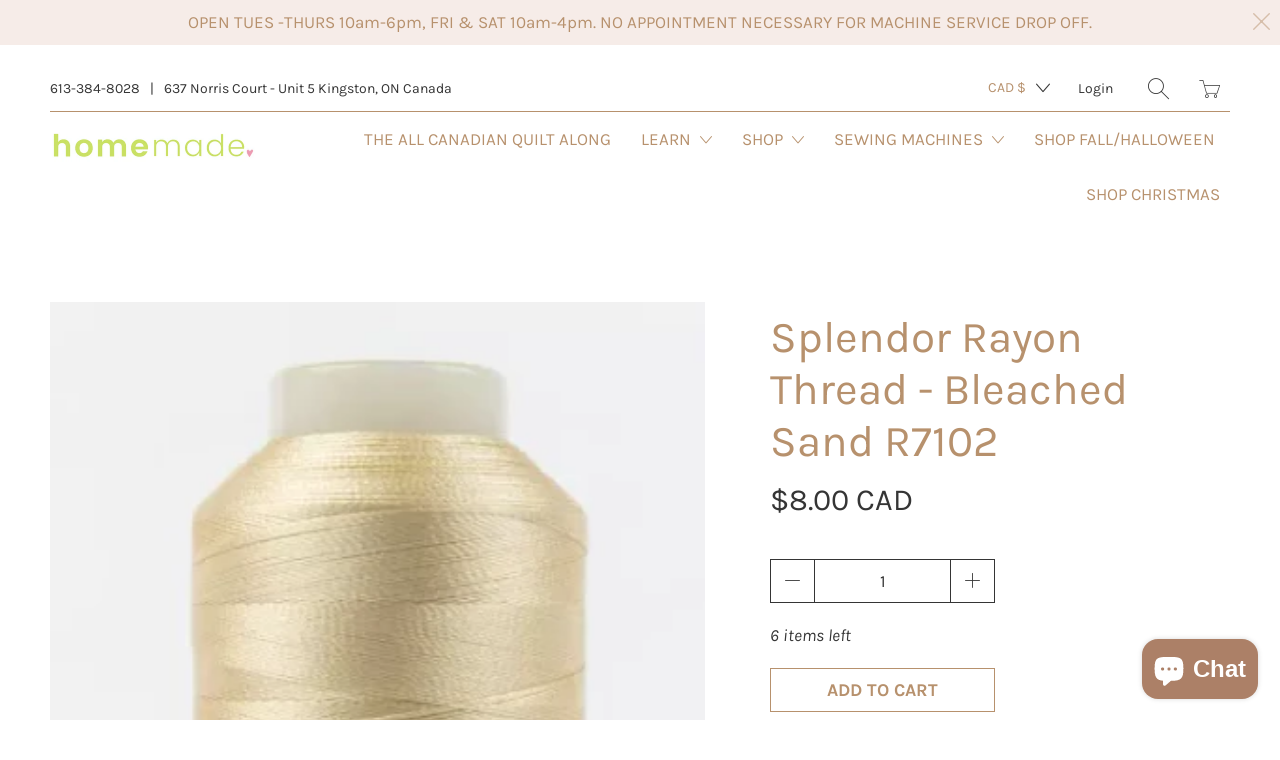

--- FILE ---
content_type: text/html; charset=utf-8
request_url: https://market.homemade.ca/products/splendor-rayon-thread-bleached-sand-r7102
body_size: 34427
content:


 <!DOCTYPE html>
<!--[if IE 9 ]><html class="ie ie9" lang="en"> <![endif]-->
<!--[if (gte IE 10)|!(IE)]><!--><html lang="en"> <!--<![endif]-->
<head> <meta charset="utf-8"> <meta http-equiv="cleartype" content="on"> <meta name="robots" content="index,follow"> <title>Splendor Rayon Thread - Bleached Sand R7102 - HomeMade</title> <meta name="description" content="This 40wt rayon thread has a luxuriously soft and silky finish that gives your projects a glorious sheen and drapability. Splendor™ is a versatile thread that can be used for machine embroidery, thread painting, appliqué and decorative stitching. Splendor™ is colourfast to give a lasting elegance to any project! The th" />
  

  

<meta name="author" content="HomeMade">
<meta property="og:url" content="https://market.homemade.ca/products/splendor-rayon-thread-bleached-sand-r7102">
<meta property="og:site_name" content="HomeMade"> <meta property="og:type" content="product"> <meta property="og:title" content="Splendor Rayon Thread - Bleached Sand R7102"> <meta property="og:image" content="http://market.homemade.ca/cdn/shop/products/Screenshot2023-03-01142805_600x.png?v=1677698902"> <meta property="og:image:secure_url" content="https://market.homemade.ca/cdn/shop/products/Screenshot2023-03-01142805_600x.png?v=1677698902"> <meta property="og:image" content="http://market.homemade.ca/cdn/shop/products/Screenshot2023-03-01142811_600x.png?v=1677698903"> <meta property="og:image:secure_url" content="https://market.homemade.ca/cdn/shop/products/Screenshot2023-03-01142811_600x.png?v=1677698903"> <meta property="og:price:amount" content="8.00"> <meta property="og:price:currency" content="CAD"> <meta property="og:description" content="This 40wt rayon thread has a luxuriously soft and silky finish that gives your projects a glorious sheen and drapability. Splendor™ is a versatile thread that can be used for machine embroidery, thread painting, appliqué and decorative stitching. Splendor™ is colourfast to give a lasting elegance to any project! The th"> <meta name="twitter:site" content="@@jentryon">

<meta name="twitter:card" content="summary"> <meta name="twitter:title" content="Splendor Rayon Thread - Bleached Sand R7102"> <meta name="twitter:description" content="This 40wt rayon thread has a luxuriously soft and silky finish that gives your projects a glorious sheen and drapability. Splendor™ is a versatile thread that can be used for machine embroidery, thread painting, appliqué and decorative stitching. Splendor™ is colourfast to give a lasting elegance to any project! The thread is also able to run up to 1000spm with domestic and longarm machines, so you can get your projects finished even quicker."> <meta name="twitter:image" content="https://market.homemade.ca/cdn/shop/products/Screenshot2023-03-01142805_240x.png?v=1677698902"> <meta name="twitter:image:width" content="240"> <meta name="twitter:image:height" content="240"> <meta name="twitter:image:alt" content="Splendor Rayon Thread - Bleached Sand R7102"> <!-- Mobile Specific Metas --> <meta name="HandheldFriendly" content="True"> <meta name="MobileOptimized" content="320"> <meta name="viewport" content="width=device-width,initial-scale=1"> <meta name="theme-color" content="#ffffff"> <!-- Preconnect Domains --> <link rel="preconnect" href="https://cdn.shopify.com" crossorigin> <link rel="preconnect" href="https://fonts.shopify.com" crossorigin> <link rel="preconnect" href="https://monorail-edge.shopifysvc.com"> <!-- Preload Assets --> <link rel="preload" href="//market.homemade.ca/cdn/shop/t/6/assets/vendors.js?v=4886482485464584791642767763" as="script"> <link rel="preload" href="//market.homemade.ca/cdn/shop/t/6/assets/fancybox.css?v=30466120580444283401642767758" as="style"> <link rel="preload" href="//market.homemade.ca/cdn/shop/t/6/assets/styles.css?v=154573456717844576321763334357" as="style"> <link rel="preload" href="//market.homemade.ca/cdn/shop/t/6/assets/app.js?v=17788115511471348351642767779" as="script"> <!-- Stylesheet for Fancybox library --> <link href="//market.homemade.ca/cdn/shop/t/6/assets/fancybox.css?v=30466120580444283401642767758" rel="stylesheet" type="text/css" media="all" /> <!-- Stylesheets for Artisan --> <link href="//market.homemade.ca/cdn/shop/t/6/assets/styles.css?v=154573456717844576321763334357" rel="stylesheet" type="text/css" media="all" /> <link rel="shortcut icon" type="image/x-icon" href="//market.homemade.ca/cdn/shop/products/4_180x180.png?v=1646158614"> <link rel="apple-touch-icon" href="//market.homemade.ca/cdn/shop/products/4_180x180.png?v=1646158614"/> <link rel="apple-touch-icon" sizes="72x72" href="//market.homemade.ca/cdn/shop/products/4_72x72.png?v=1646158614"/> <link rel="apple-touch-icon" sizes="114x114" href="//market.homemade.ca/cdn/shop/products/4_114x114.png?v=1646158614"/> <link rel="apple-touch-icon" sizes="180x180" href="//market.homemade.ca/cdn/shop/products/4_180x180.png?v=1646158614"/> <link rel="apple-touch-icon" sizes="228x228" href="//market.homemade.ca/cdn/shop/products/4_228x228.png?v=1646158614"/> <link rel="canonical" href="https://market.homemade.ca/products/splendor-rayon-thread-bleached-sand-r7102"/> <script type="text/javascript" src="/services/javascripts/currencies.js" defer></script> <script src="//market.homemade.ca/cdn/shop/t/6/assets/currencies.js?v=118428451790797191331642767757" defer></script> <script>
    window.Theme = window.Theme || {};
    window.Theme.version = '1.4.2';
    window.Theme.name = 'Artisan';</script> <script>
    
Shopify = window.Shopify || {};


window.Shopify.theme_settings = {};
window.Shopify.routes = {};

window.Shopify.theme_settings.current_locale = "en";
window.Shopify.theme_settings.shop_url = "https://market.homemade.ca";


window.Shopify.theme_settings.search_option = "product,page,article";
window.Shopify.theme_settings.search_items_to_display = 5;
window.Shopify.theme_settings.enable_autocomplete = true;


window.Shopify.theme_settings.cart_action = "ajax";
window.Shopify.theme_settings.display_inventory_left = true;
window.Shopify.theme_settings.limit_quantity = false;


window.Shopify.theme_settings.free_text = "Free";


window.Shopify.theme_settings.product_form_style = "dropdown";
window.Shopify.theme_settings.enable_quickshop = false;
window.Shopify.theme_settings.inventory_threshold = 10;
window.Shopify.theme_settings.free_price_text = "Free";


window.Shopify.theme_settings.collection_swatches = false;
window.Shopify.theme_settings.collection_secondary_image = false;
window.Shopify.theme_settings.enable_shopify_collection_badges = false;
window.Shopify.theme_settings.display_tos_checkbox = false;
window.Shopify.theme_settings.go_to_checkout = true;
window.Shopify.theme_settings.enable_shopify_review_comments = false;


window.Shopify.theme_settings.heading_accent = "vertical_long";
window.Shopify.theme_settings.heading_animation = false;


window.Shopify.translation = window.Shopify.translation || {};


window.Shopify.translation.newsletter_success_text = "Thank you for joining our mailing list!";


window.Shopify.translation.menu = "Menu";


window.Shopify.translation.agree_to_terms_warning = "You must agree with the terms and conditions to checkout.";
window.Shopify.translation.cart_discount = "Discount";
window.Shopify.translation.subtotal = "Subtotal";
window.Shopify.translation.edit_cart = "Edit Cart";
window.Shopify.translation.add_to_cart_success = "Translation missing: en.layout.general.add_to_cart_success";
window.Shopify.translation.agree_to_terms_html = "Agree to Terms";
window.Shopify.translation.checkout = "Checkout";
window.Shopify.translation.or = "Translation missing: en.layout.general.or";
window.Shopify.translation.continue_shopping = "Continue";
window.Shopify.translation.cart_remove = "Remove";


window.Shopify.translation.product_add_to_cart_success = "Added";
window.Shopify.translation.product_add_to_cart = "Add to Cart";
window.Shopify.translation.product_notify_form_email = "Email address";
window.Shopify.translation.product_notify_form_send = "Send";
window.Shopify.translation.items_left_count_one = "item left";
window.Shopify.translation.items_left_count_other = "items left";
window.Shopify.translation.product_sold_out = "Sold Out";
window.Shopify.translation.product_unavailable = "Unavailable";
window.Shopify.translation.product_notify_form_success = "Thanks! We will notify you when this product becomes available!";
window.Shopify.translation.product_savings = "You save:";
window.Shopify.translation.product_from = "from";



window.Shopify.translation.search = "Search";
window.Shopify.translation.all_results = "View all results";
window.Shopify.translation.no_results = "No results found.";


window.Shopify.media_queries = window.Shopify.media_queries || {};
window.Shopify.media_queries.small = window.matchMedia( "(max-width: 480px)" );
window.Shopify.media_queries.medium = window.matchMedia( "(max-width: 798px)" );
window.Shopify.media_queries.large = window.matchMedia( "(min-width: 799px)" );
window.Shopify.media_queries.larger = window.matchMedia( "(min-width: 960px)" );
window.Shopify.media_queries.xlarge = window.matchMedia( "(min-width: 1200px)" );
window.Shopify.media_queries.ie10 = window.matchMedia( "all and (-ms-high-contrast: none), (-ms-high-contrast: active)" );
window.Shopify.media_queries.tablet = window.matchMedia( "only screen and (min-width: 799px) and (max-width: 1024px)" );


Currency = window.Currency || {};


Currency.shop_currency = "CAD";
Currency.default_currency = "USD";
Currency.display_format = "money_with_currency_format";
Currency.money_format = "${{amount}} CAD";
Currency.money_format_no_currency = "${{amount}}";
Currency.money_format_currency = "${{amount}} CAD";
Currency.native_multi_currency = true;
Currency.shipping_calculator = true;
Currency.iso_code = "CAD";
Currency.symbol = "$";


window.Shopify.routes.root_url = "/";
window.Shopify.routes.search_url = "/search";
window.Shopify.routes.cart_url = "/cart";</script> <script src="//market.homemade.ca/cdn/shop/t/6/assets/vendors.js?v=4886482485464584791642767763" defer></script> <script src="//market.homemade.ca/cdn/shop/t/6/assets/app.js?v=17788115511471348351642767779" defer></script> <script>window.performance && window.performance.mark && window.performance.mark('shopify.content_for_header.start');</script><meta name="facebook-domain-verification" content="xbaf62u10dnihaejamnc7ggexx3u9s">
<meta name="google-site-verification" content="6bOeoH4_rRfSYR50QiX_6UvIJvW31exA2S5szmn-A60">
<meta id="shopify-digital-wallet" name="shopify-digital-wallet" content="/55411376318/digital_wallets/dialog">
<meta name="shopify-checkout-api-token" content="5c3ff4338454566654f68c1baca0b7ac">
<meta id="in-context-paypal-metadata" data-shop-id="55411376318" data-venmo-supported="false" data-environment="production" data-locale="en_US" data-paypal-v4="true" data-currency="CAD">
<link rel="alternate" type="application/json+oembed" href="https://market.homemade.ca/products/splendor-rayon-thread-bleached-sand-r7102.oembed">
<script async="async" src="/checkouts/internal/preloads.js?locale=en-CA"></script>
<link rel="preconnect" href="https://shop.app" crossorigin="anonymous">
<script async="async" src="https://shop.app/checkouts/internal/preloads.js?locale=en-CA&shop_id=55411376318" crossorigin="anonymous"></script>
<script id="apple-pay-shop-capabilities" type="application/json">{"shopId":55411376318,"countryCode":"CA","currencyCode":"CAD","merchantCapabilities":["supports3DS"],"merchantId":"gid:\/\/shopify\/Shop\/55411376318","merchantName":"HomeMade","requiredBillingContactFields":["postalAddress","email","phone"],"requiredShippingContactFields":["postalAddress","email","phone"],"shippingType":"shipping","supportedNetworks":["visa","masterCard","amex","discover","interac","jcb"],"total":{"type":"pending","label":"HomeMade","amount":"1.00"},"shopifyPaymentsEnabled":true,"supportsSubscriptions":true}</script>
<script id="shopify-features" type="application/json">{"accessToken":"5c3ff4338454566654f68c1baca0b7ac","betas":["rich-media-storefront-analytics"],"domain":"market.homemade.ca","predictiveSearch":true,"shopId":55411376318,"locale":"en"}</script>
<script>var Shopify = Shopify || {};
Shopify.shop = "jennifer-tryon.myshopify.com";
Shopify.locale = "en";
Shopify.currency = {"active":"CAD","rate":"1.0"};
Shopify.country = "CA";
Shopify.theme = {"name":"New theme (from Artisan)","id":130360508675,"schema_name":"Artisan","schema_version":"1.4.2","theme_store_id":856,"role":"main"};
Shopify.theme.handle = "null";
Shopify.theme.style = {"id":null,"handle":null};
Shopify.cdnHost = "market.homemade.ca/cdn";
Shopify.routes = Shopify.routes || {};
Shopify.routes.root = "/";</script>
<script type="module">!function(o){(o.Shopify=o.Shopify||{}).modules=!0}(window);</script>
<script>!function(o){function n(){var o=[];function n(){o.push(Array.prototype.slice.apply(arguments))}return n.q=o,n}var t=o.Shopify=o.Shopify||{};t.loadFeatures=n(),t.autoloadFeatures=n()}(window);</script>
<script>
  window.ShopifyPay = window.ShopifyPay || {};
  window.ShopifyPay.apiHost = "shop.app\/pay";
  window.ShopifyPay.redirectState = null;
</script>
<script id="shop-js-analytics" type="application/json">{"pageType":"product"}</script>
<script defer="defer" async type="module" src="//market.homemade.ca/cdn/shopifycloud/shop-js/modules/v2/client.init-shop-cart-sync_BT-GjEfc.en.esm.js"></script>
<script defer="defer" async type="module" src="//market.homemade.ca/cdn/shopifycloud/shop-js/modules/v2/chunk.common_D58fp_Oc.esm.js"></script>
<script defer="defer" async type="module" src="//market.homemade.ca/cdn/shopifycloud/shop-js/modules/v2/chunk.modal_xMitdFEc.esm.js"></script>
<script type="module">
  await import("//market.homemade.ca/cdn/shopifycloud/shop-js/modules/v2/client.init-shop-cart-sync_BT-GjEfc.en.esm.js");
await import("//market.homemade.ca/cdn/shopifycloud/shop-js/modules/v2/chunk.common_D58fp_Oc.esm.js");
await import("//market.homemade.ca/cdn/shopifycloud/shop-js/modules/v2/chunk.modal_xMitdFEc.esm.js");

  window.Shopify.SignInWithShop?.initShopCartSync?.({"fedCMEnabled":true,"windoidEnabled":true});

</script>
<script defer="defer" async type="module" src="//market.homemade.ca/cdn/shopifycloud/shop-js/modules/v2/client.payment-terms_Ci9AEqFq.en.esm.js"></script>
<script defer="defer" async type="module" src="//market.homemade.ca/cdn/shopifycloud/shop-js/modules/v2/chunk.common_D58fp_Oc.esm.js"></script>
<script defer="defer" async type="module" src="//market.homemade.ca/cdn/shopifycloud/shop-js/modules/v2/chunk.modal_xMitdFEc.esm.js"></script>
<script type="module">
  await import("//market.homemade.ca/cdn/shopifycloud/shop-js/modules/v2/client.payment-terms_Ci9AEqFq.en.esm.js");
await import("//market.homemade.ca/cdn/shopifycloud/shop-js/modules/v2/chunk.common_D58fp_Oc.esm.js");
await import("//market.homemade.ca/cdn/shopifycloud/shop-js/modules/v2/chunk.modal_xMitdFEc.esm.js");

  
</script>
<script>
  window.Shopify = window.Shopify || {};
  if (!window.Shopify.featureAssets) window.Shopify.featureAssets = {};
  window.Shopify.featureAssets['shop-js'] = {"shop-cart-sync":["modules/v2/client.shop-cart-sync_DZOKe7Ll.en.esm.js","modules/v2/chunk.common_D58fp_Oc.esm.js","modules/v2/chunk.modal_xMitdFEc.esm.js"],"init-fed-cm":["modules/v2/client.init-fed-cm_B6oLuCjv.en.esm.js","modules/v2/chunk.common_D58fp_Oc.esm.js","modules/v2/chunk.modal_xMitdFEc.esm.js"],"shop-cash-offers":["modules/v2/client.shop-cash-offers_D2sdYoxE.en.esm.js","modules/v2/chunk.common_D58fp_Oc.esm.js","modules/v2/chunk.modal_xMitdFEc.esm.js"],"shop-login-button":["modules/v2/client.shop-login-button_QeVjl5Y3.en.esm.js","modules/v2/chunk.common_D58fp_Oc.esm.js","modules/v2/chunk.modal_xMitdFEc.esm.js"],"pay-button":["modules/v2/client.pay-button_DXTOsIq6.en.esm.js","modules/v2/chunk.common_D58fp_Oc.esm.js","modules/v2/chunk.modal_xMitdFEc.esm.js"],"shop-button":["modules/v2/client.shop-button_DQZHx9pm.en.esm.js","modules/v2/chunk.common_D58fp_Oc.esm.js","modules/v2/chunk.modal_xMitdFEc.esm.js"],"avatar":["modules/v2/client.avatar_BTnouDA3.en.esm.js"],"init-windoid":["modules/v2/client.init-windoid_CR1B-cfM.en.esm.js","modules/v2/chunk.common_D58fp_Oc.esm.js","modules/v2/chunk.modal_xMitdFEc.esm.js"],"init-shop-for-new-customer-accounts":["modules/v2/client.init-shop-for-new-customer-accounts_C_vY_xzh.en.esm.js","modules/v2/client.shop-login-button_QeVjl5Y3.en.esm.js","modules/v2/chunk.common_D58fp_Oc.esm.js","modules/v2/chunk.modal_xMitdFEc.esm.js"],"init-shop-email-lookup-coordinator":["modules/v2/client.init-shop-email-lookup-coordinator_BI7n9ZSv.en.esm.js","modules/v2/chunk.common_D58fp_Oc.esm.js","modules/v2/chunk.modal_xMitdFEc.esm.js"],"init-shop-cart-sync":["modules/v2/client.init-shop-cart-sync_BT-GjEfc.en.esm.js","modules/v2/chunk.common_D58fp_Oc.esm.js","modules/v2/chunk.modal_xMitdFEc.esm.js"],"shop-toast-manager":["modules/v2/client.shop-toast-manager_DiYdP3xc.en.esm.js","modules/v2/chunk.common_D58fp_Oc.esm.js","modules/v2/chunk.modal_xMitdFEc.esm.js"],"init-customer-accounts":["modules/v2/client.init-customer-accounts_D9ZNqS-Q.en.esm.js","modules/v2/client.shop-login-button_QeVjl5Y3.en.esm.js","modules/v2/chunk.common_D58fp_Oc.esm.js","modules/v2/chunk.modal_xMitdFEc.esm.js"],"init-customer-accounts-sign-up":["modules/v2/client.init-customer-accounts-sign-up_iGw4briv.en.esm.js","modules/v2/client.shop-login-button_QeVjl5Y3.en.esm.js","modules/v2/chunk.common_D58fp_Oc.esm.js","modules/v2/chunk.modal_xMitdFEc.esm.js"],"shop-follow-button":["modules/v2/client.shop-follow-button_CqMgW2wH.en.esm.js","modules/v2/chunk.common_D58fp_Oc.esm.js","modules/v2/chunk.modal_xMitdFEc.esm.js"],"checkout-modal":["modules/v2/client.checkout-modal_xHeaAweL.en.esm.js","modules/v2/chunk.common_D58fp_Oc.esm.js","modules/v2/chunk.modal_xMitdFEc.esm.js"],"shop-login":["modules/v2/client.shop-login_D91U-Q7h.en.esm.js","modules/v2/chunk.common_D58fp_Oc.esm.js","modules/v2/chunk.modal_xMitdFEc.esm.js"],"lead-capture":["modules/v2/client.lead-capture_BJmE1dJe.en.esm.js","modules/v2/chunk.common_D58fp_Oc.esm.js","modules/v2/chunk.modal_xMitdFEc.esm.js"],"payment-terms":["modules/v2/client.payment-terms_Ci9AEqFq.en.esm.js","modules/v2/chunk.common_D58fp_Oc.esm.js","modules/v2/chunk.modal_xMitdFEc.esm.js"]};
</script>
<script>(function() {
  var isLoaded = false;
  function asyncLoad() {
    if (isLoaded) return;
    isLoaded = true;
    var urls = ["https:\/\/widgets.automizely.com\/loyalty\/v1\/main.js?connection_id=f45178ae92ad4cb0803129d7b5693223\u0026mapped_org_id=aadd3c0c443f90fc45650c28fb2599dc_v1\u0026shop=jennifer-tryon.myshopify.com","https:\/\/chimpstatic.com\/mcjs-connected\/js\/users\/f3326a807a4575cf44c77d744\/bafd6e56e56686d7923cde0e0.js?shop=jennifer-tryon.myshopify.com","https:\/\/cdn-spurit.com\/all-apps\/checker-p.js?shop=jennifer-tryon.myshopify.com"];
    for (var i = 0; i <urls.length; i++) {
      var s = document.createElement('script');
      s.type = 'text/javascript';
      s.async = true;
      s.src = urls[i];
      var x = document.getElementsByTagName('script')[0];
      x.parentNode.insertBefore(s, x);
    }
  };
  if(window.attachEvent) {
    window.attachEvent('onload', asyncLoad);
  } else {
    window.addEventListener('load', asyncLoad, false);
  }
})();</script>
<script id="__st">var __st={"a":55411376318,"offset":-18000,"reqid":"4fe75155-5535-4bc4-914f-4a75385ebdcf-1769084749","pageurl":"market.homemade.ca\/products\/splendor-rayon-thread-bleached-sand-r7102","u":"c68b800d7346","p":"product","rtyp":"product","rid":8019445776643};</script>
<script>window.ShopifyPaypalV4VisibilityTracking = true;</script>
<script id="captcha-bootstrap">!function(){'use strict';const t='contact',e='account',n='new_comment',o=[[t,t],['blogs',n],['comments',n],[t,'customer']],c=[[e,'customer_login'],[e,'guest_login'],[e,'recover_customer_password'],[e,'create_customer']],r=t=>t.map((([t,e])=>`form[action*='/${t}']:not([data-nocaptcha='true']) input[name='form_type'][value='${e}']`)).join(','),a=t=>()=>t?[...document.querySelectorAll(t)].map((t=>t.form)):[];function s(){const t=[...o],e=r(t);return a(e)}const i='password',u='form_key',d=['recaptcha-v3-token','g-recaptcha-response','h-captcha-response',i],f=()=>{try{return window.sessionStorage}catch{return}},m='__shopify_v',_=t=>t.elements[u];function p(t,e,n=!1){try{const o=window.sessionStorage,c=JSON.parse(o.getItem(e)),{data:r}=function(t){const{data:e,action:n}=t;return t[m]||n?{data:e,action:n}:{data:t,action:n}}(c);for(const[e,n]of Object.entries(r))t.elements[e]&&(t.elements[e].value=n);n&&o.removeItem(e)}catch(o){console.error('form repopulation failed',{error:o})}}const l='form_type',E='cptcha';function T(t){t.dataset[E]=!0}const w=window,h=w.document,L='Shopify',v='ce_forms',y='captcha';let A=!1;((t,e)=>{const n=(g='f06e6c50-85a8-45c8-87d0-21a2b65856fe',I='https://cdn.shopify.com/shopifycloud/storefront-forms-hcaptcha/ce_storefront_forms_captcha_hcaptcha.v1.5.2.iife.js',D={infoText:'Protected by hCaptcha',privacyText:'Privacy',termsText:'Terms'},(t,e,n)=>{const o=w[L][v],c=o.bindForm;if(c)return c(t,g,e,D).then(n);var r;o.q.push([[t,g,e,D],n]),r=I,A||(h.body.append(Object.assign(h.createElement('script'),{id:'captcha-provider',async:!0,src:r})),A=!0)});var g,I,D;w[L]=w[L]||{},w[L][v]=w[L][v]||{},w[L][v].q=[],w[L][y]=w[L][y]||{},w[L][y].protect=function(t,e){n(t,void 0,e),T(t)},Object.freeze(w[L][y]),function(t,e,n,w,h,L){const[v,y,A,g]=function(t,e,n){const i=e?o:[],u=t?c:[],d=[...i,...u],f=r(d),m=r(i),_=r(d.filter((([t,e])=>n.includes(e))));return[a(f),a(m),a(_),s()]}(w,h,L),I=t=>{const e=t.target;return e instanceof HTMLFormElement?e:e&&e.form},D=t=>v().includes(t);t.addEventListener('submit',(t=>{const e=I(t);if(!e)return;const n=D(e)&&!e.dataset.hcaptchaBound&&!e.dataset.recaptchaBound,o=_(e),c=g().includes(e)&&(!o||!o.value);(n||c)&&t.preventDefault(),c&&!n&&(function(t){try{if(!f())return;!function(t){const e=f();if(!e)return;const n=_(t);if(!n)return;const o=n.value;o&&e.removeItem(o)}(t);const e=Array.from(Array(32),(()=>Math.random().toString(36)[2])).join('');!function(t,e){_(t)||t.append(Object.assign(document.createElement('input'),{type:'hidden',name:u})),t.elements[u].value=e}(t,e),function(t,e){const n=f();if(!n)return;const o=[...t.querySelectorAll(`input[type='${i}']`)].map((({name:t})=>t)),c=[...d,...o],r={};for(const[a,s]of new FormData(t).entries())c.includes(a)||(r[a]=s);n.setItem(e,JSON.stringify({[m]:1,action:t.action,data:r}))}(t,e)}catch(e){console.error('failed to persist form',e)}}(e),e.submit())}));const S=(t,e)=>{t&&!t.dataset[E]&&(n(t,e.some((e=>e===t))),T(t))};for(const o of['focusin','change'])t.addEventListener(o,(t=>{const e=I(t);D(e)&&S(e,y())}));const B=e.get('form_key'),M=e.get(l),P=B&&M;t.addEventListener('DOMContentLoaded',(()=>{const t=y();if(P)for(const e of t)e.elements[l].value===M&&p(e,B);[...new Set([...A(),...v().filter((t=>'true'===t.dataset.shopifyCaptcha))])].forEach((e=>S(e,t)))}))}(h,new URLSearchParams(w.location.search),n,t,e,['guest_login'])})(!0,!0)}();</script>
<script integrity="sha256-4kQ18oKyAcykRKYeNunJcIwy7WH5gtpwJnB7kiuLZ1E=" data-source-attribution="shopify.loadfeatures" defer="defer" src="//market.homemade.ca/cdn/shopifycloud/storefront/assets/storefront/load_feature-a0a9edcb.js" crossorigin="anonymous"></script>
<script crossorigin="anonymous" defer="defer" src="//market.homemade.ca/cdn/shopifycloud/storefront/assets/shopify_pay/storefront-65b4c6d7.js?v=20250812"></script>
<script data-source-attribution="shopify.dynamic_checkout.dynamic.init">var Shopify=Shopify||{};Shopify.PaymentButton=Shopify.PaymentButton||{isStorefrontPortableWallets:!0,init:function(){window.Shopify.PaymentButton.init=function(){};var t=document.createElement("script");t.src="https://market.homemade.ca/cdn/shopifycloud/portable-wallets/latest/portable-wallets.en.js",t.type="module",document.head.appendChild(t)}};
</script>
<script data-source-attribution="shopify.dynamic_checkout.buyer_consent">
  function portableWalletsHideBuyerConsent(e){var t=document.getElementById("shopify-buyer-consent"),n=document.getElementById("shopify-subscription-policy-button");t&&n&&(t.classList.add("hidden"),t.setAttribute("aria-hidden","true"),n.removeEventListener("click",e))}function portableWalletsShowBuyerConsent(e){var t=document.getElementById("shopify-buyer-consent"),n=document.getElementById("shopify-subscription-policy-button");t&&n&&(t.classList.remove("hidden"),t.removeAttribute("aria-hidden"),n.addEventListener("click",e))}window.Shopify?.PaymentButton&&(window.Shopify.PaymentButton.hideBuyerConsent=portableWalletsHideBuyerConsent,window.Shopify.PaymentButton.showBuyerConsent=portableWalletsShowBuyerConsent);
</script>
<script>
  function portableWalletsCleanup(e){e&&e.src&&console.error("Failed to load portable wallets script "+e.src);var t=document.querySelectorAll("shopify-accelerated-checkout .shopify-payment-button__skeleton, shopify-accelerated-checkout-cart .wallet-cart-button__skeleton"),e=document.getElementById("shopify-buyer-consent");for(let e=0;e<t.length;e++)t[e].remove();e&&e.remove()}function portableWalletsNotLoadedAsModule(e){e instanceof ErrorEvent&&"string"==typeof e.message&&e.message.includes("import.meta")&&"string"==typeof e.filename&&e.filename.includes("portable-wallets")&&(window.removeEventListener("error",portableWalletsNotLoadedAsModule),window.Shopify.PaymentButton.failedToLoad=e,"loading"===document.readyState?document.addEventListener("DOMContentLoaded",window.Shopify.PaymentButton.init):window.Shopify.PaymentButton.init())}window.addEventListener("error",portableWalletsNotLoadedAsModule);
</script>

<script type="module" src="https://market.homemade.ca/cdn/shopifycloud/portable-wallets/latest/portable-wallets.en.js" onError="portableWalletsCleanup(this)" crossorigin="anonymous"></script>
<script nomodule>
  document.addEventListener("DOMContentLoaded", portableWalletsCleanup);
</script>

<script id='scb4127' type='text/javascript' async='' src='https://market.homemade.ca/cdn/shopifycloud/privacy-banner/storefront-banner.js'></script><link id="shopify-accelerated-checkout-styles" rel="stylesheet" media="screen" href="https://market.homemade.ca/cdn/shopifycloud/portable-wallets/latest/accelerated-checkout-backwards-compat.css" crossorigin="anonymous">
<style id="shopify-accelerated-checkout-cart">
        #shopify-buyer-consent {
  margin-top: 1em;
  display: inline-block;
  width: 100%;
}

#shopify-buyer-consent.hidden {
  display: none;
}

#shopify-subscription-policy-button {
  background: none;
  border: none;
  padding: 0;
  text-decoration: underline;
  font-size: inherit;
  cursor: pointer;
}

#shopify-subscription-policy-button::before {
  box-shadow: none;
}

      </style>

<script>window.performance && window.performance.mark && window.performance.mark('shopify.content_for_header.end');</script> <noscript> <style>
      .slideshow {
        opacity: 1;
      }

      .product_gallery {
        opacity: 1;
      }

      .mainBar__container.overflow--hidden {
        overflow: visible;
      }

      .newsletter-popup.remodal {
        display: none;
      }

      .fallbackImage {
        max-width: 100%;
      }

      .noscript {
        display: block;
      }

      img.lazyload[src*="_100x"],
      img.lazyload[src*="_50x"] {
        display: none;
      }

      .product_gallery_nav {
        display: none;
      }</style></noscript>
<script src="https://cdn.shopify.com/extensions/e8878072-2f6b-4e89-8082-94b04320908d/inbox-1254/assets/inbox-chat-loader.js" type="text/javascript" defer="defer"></script>
<link href="https://monorail-edge.shopifysvc.com" rel="dns-prefetch">
<script>(function(){if ("sendBeacon" in navigator && "performance" in window) {try {var session_token_from_headers = performance.getEntriesByType('navigation')[0].serverTiming.find(x => x.name == '_s').description;} catch {var session_token_from_headers = undefined;}var session_cookie_matches = document.cookie.match(/_shopify_s=([^;]*)/);var session_token_from_cookie = session_cookie_matches && session_cookie_matches.length === 2 ? session_cookie_matches[1] : "";var session_token = session_token_from_headers || session_token_from_cookie || "";function handle_abandonment_event(e) {var entries = performance.getEntries().filter(function(entry) {return /monorail-edge.shopifysvc.com/.test(entry.name);});if (!window.abandonment_tracked && entries.length === 0) {window.abandonment_tracked = true;var currentMs = Date.now();var navigation_start = performance.timing.navigationStart;var payload = {shop_id: 55411376318,url: window.location.href,navigation_start,duration: currentMs - navigation_start,session_token,page_type: "product"};window.navigator.sendBeacon("https://monorail-edge.shopifysvc.com/v1/produce", JSON.stringify({schema_id: "online_store_buyer_site_abandonment/1.1",payload: payload,metadata: {event_created_at_ms: currentMs,event_sent_at_ms: currentMs}}));}}window.addEventListener('pagehide', handle_abandonment_event);}}());</script>
<script id="web-pixels-manager-setup">(function e(e,d,r,n,o){if(void 0===o&&(o={}),!Boolean(null===(a=null===(i=window.Shopify)||void 0===i?void 0:i.analytics)||void 0===a?void 0:a.replayQueue)){var i,a;window.Shopify=window.Shopify||{};var t=window.Shopify;t.analytics=t.analytics||{};var s=t.analytics;s.replayQueue=[],s.publish=function(e,d,r){return s.replayQueue.push([e,d,r]),!0};try{self.performance.mark("wpm:start")}catch(e){}var l=function(){var e={modern:/Edge?\/(1{2}[4-9]|1[2-9]\d|[2-9]\d{2}|\d{4,})\.\d+(\.\d+|)|Firefox\/(1{2}[4-9]|1[2-9]\d|[2-9]\d{2}|\d{4,})\.\d+(\.\d+|)|Chrom(ium|e)\/(9{2}|\d{3,})\.\d+(\.\d+|)|(Maci|X1{2}).+ Version\/(15\.\d+|(1[6-9]|[2-9]\d|\d{3,})\.\d+)([,.]\d+|)( \(\w+\)|)( Mobile\/\w+|) Safari\/|Chrome.+OPR\/(9{2}|\d{3,})\.\d+\.\d+|(CPU[ +]OS|iPhone[ +]OS|CPU[ +]iPhone|CPU IPhone OS|CPU iPad OS)[ +]+(15[._]\d+|(1[6-9]|[2-9]\d|\d{3,})[._]\d+)([._]\d+|)|Android:?[ /-](13[3-9]|1[4-9]\d|[2-9]\d{2}|\d{4,})(\.\d+|)(\.\d+|)|Android.+Firefox\/(13[5-9]|1[4-9]\d|[2-9]\d{2}|\d{4,})\.\d+(\.\d+|)|Android.+Chrom(ium|e)\/(13[3-9]|1[4-9]\d|[2-9]\d{2}|\d{4,})\.\d+(\.\d+|)|SamsungBrowser\/([2-9]\d|\d{3,})\.\d+/,legacy:/Edge?\/(1[6-9]|[2-9]\d|\d{3,})\.\d+(\.\d+|)|Firefox\/(5[4-9]|[6-9]\d|\d{3,})\.\d+(\.\d+|)|Chrom(ium|e)\/(5[1-9]|[6-9]\d|\d{3,})\.\d+(\.\d+|)([\d.]+$|.*Safari\/(?![\d.]+ Edge\/[\d.]+$))|(Maci|X1{2}).+ Version\/(10\.\d+|(1[1-9]|[2-9]\d|\d{3,})\.\d+)([,.]\d+|)( \(\w+\)|)( Mobile\/\w+|) Safari\/|Chrome.+OPR\/(3[89]|[4-9]\d|\d{3,})\.\d+\.\d+|(CPU[ +]OS|iPhone[ +]OS|CPU[ +]iPhone|CPU IPhone OS|CPU iPad OS)[ +]+(10[._]\d+|(1[1-9]|[2-9]\d|\d{3,})[._]\d+)([._]\d+|)|Android:?[ /-](13[3-9]|1[4-9]\d|[2-9]\d{2}|\d{4,})(\.\d+|)(\.\d+|)|Mobile Safari.+OPR\/([89]\d|\d{3,})\.\d+\.\d+|Android.+Firefox\/(13[5-9]|1[4-9]\d|[2-9]\d{2}|\d{4,})\.\d+(\.\d+|)|Android.+Chrom(ium|e)\/(13[3-9]|1[4-9]\d|[2-9]\d{2}|\d{4,})\.\d+(\.\d+|)|Android.+(UC? ?Browser|UCWEB|U3)[ /]?(15\.([5-9]|\d{2,})|(1[6-9]|[2-9]\d|\d{3,})\.\d+)\.\d+|SamsungBrowser\/(5\.\d+|([6-9]|\d{2,})\.\d+)|Android.+MQ{2}Browser\/(14(\.(9|\d{2,})|)|(1[5-9]|[2-9]\d|\d{3,})(\.\d+|))(\.\d+|)|K[Aa][Ii]OS\/(3\.\d+|([4-9]|\d{2,})\.\d+)(\.\d+|)/},d=e.modern,r=e.legacy,n=navigator.userAgent;return n.match(d)?"modern":n.match(r)?"legacy":"unknown"}(),u="modern"===l?"modern":"legacy",c=(null!=n?n:{modern:"",legacy:""})[u],f=function(e){return[e.baseUrl,"/wpm","/b",e.hashVersion,"modern"===e.buildTarget?"m":"l",".js"].join("")}({baseUrl:d,hashVersion:r,buildTarget:u}),m=function(e){var d=e.version,r=e.bundleTarget,n=e.surface,o=e.pageUrl,i=e.monorailEndpoint;return{emit:function(e){var a=e.status,t=e.errorMsg,s=(new Date).getTime(),l=JSON.stringify({metadata:{event_sent_at_ms:s},events:[{schema_id:"web_pixels_manager_load/3.1",payload:{version:d,bundle_target:r,page_url:o,status:a,surface:n,error_msg:t},metadata:{event_created_at_ms:s}}]});if(!i)return console&&console.warn&&console.warn("[Web Pixels Manager] No Monorail endpoint provided, skipping logging."),!1;try{return self.navigator.sendBeacon.bind(self.navigator)(i,l)}catch(e){}var u=new XMLHttpRequest;try{return u.open("POST",i,!0),u.setRequestHeader("Content-Type","text/plain"),u.send(l),!0}catch(e){return console&&console.warn&&console.warn("[Web Pixels Manager] Got an unhandled error while logging to Monorail."),!1}}}}({version:r,bundleTarget:l,surface:e.surface,pageUrl:self.location.href,monorailEndpoint:e.monorailEndpoint});try{o.browserTarget=l,function(e){var d=e.src,r=e.async,n=void 0===r||r,o=e.onload,i=e.onerror,a=e.sri,t=e.scriptDataAttributes,s=void 0===t?{}:t,l=document.createElement("script"),u=document.querySelector("head"),c=document.querySelector("body");if(l.async=n,l.src=d,a&&(l.integrity=a,l.crossOrigin="anonymous"),s)for(var f in s)if(Object.prototype.hasOwnProperty.call(s,f))try{l.dataset[f]=s[f]}catch(e){}if(o&&l.addEventListener("load",o),i&&l.addEventListener("error",i),u)u.appendChild(l);else{if(!c)throw new Error("Did not find a head or body element to append the script");c.appendChild(l)}}({src:f,async:!0,onload:function(){if(!function(){var e,d;return Boolean(null===(d=null===(e=window.Shopify)||void 0===e?void 0:e.analytics)||void 0===d?void 0:d.initialized)}()){var d=window.webPixelsManager.init(e)||void 0;if(d){var r=window.Shopify.analytics;r.replayQueue.forEach((function(e){var r=e[0],n=e[1],o=e[2];d.publishCustomEvent(r,n,o)})),r.replayQueue=[],r.publish=d.publishCustomEvent,r.visitor=d.visitor,r.initialized=!0}}},onerror:function(){return m.emit({status:"failed",errorMsg:"".concat(f," has failed to load")})},sri:function(e){var d=/^sha384-[A-Za-z0-9+/=]+$/;return"string"==typeof e&&d.test(e)}(c)?c:"",scriptDataAttributes:o}),m.emit({status:"loading"})}catch(e){m.emit({status:"failed",errorMsg:(null==e?void 0:e.message)||"Unknown error"})}}})({shopId: 55411376318,storefrontBaseUrl: "https://market.homemade.ca",extensionsBaseUrl: "https://extensions.shopifycdn.com/cdn/shopifycloud/web-pixels-manager",monorailEndpoint: "https://monorail-edge.shopifysvc.com/unstable/produce_batch",surface: "storefront-renderer",enabledBetaFlags: ["2dca8a86"],webPixelsConfigList: [{"id":"919535875","configuration":"{\"hashed_organization_id\":\"aadd3c0c443f90fc45650c28fb2599dc_v1\",\"app_key\":\"jennifer-tryon\",\"allow_collect_personal_data\":\"true\",\"connection_id\":\"f45178ae92ad4cb0803129d7b5693223\"}","eventPayloadVersion":"v1","runtimeContext":"STRICT","scriptVersion":"3f0fd3f7354ca64f6bba956935131bea","type":"APP","apiClientId":5362669,"privacyPurposes":["ANALYTICS","MARKETING","SALE_OF_DATA"],"dataSharingAdjustments":{"protectedCustomerApprovalScopes":["read_customer_address","read_customer_email","read_customer_name","read_customer_personal_data","read_customer_phone"]}},{"id":"525304067","configuration":"{\"config\":\"{\\\"pixel_id\\\":\\\"GT-5R3VP57\\\",\\\"target_country\\\":\\\"CA\\\",\\\"gtag_events\\\":[{\\\"type\\\":\\\"purchase\\\",\\\"action_label\\\":\\\"MC-QCJ5ECEWES\\\"},{\\\"type\\\":\\\"page_view\\\",\\\"action_label\\\":\\\"MC-QCJ5ECEWES\\\"},{\\\"type\\\":\\\"view_item\\\",\\\"action_label\\\":\\\"MC-QCJ5ECEWES\\\"}],\\\"enable_monitoring_mode\\\":false}\"}","eventPayloadVersion":"v1","runtimeContext":"OPEN","scriptVersion":"b2a88bafab3e21179ed38636efcd8a93","type":"APP","apiClientId":1780363,"privacyPurposes":[],"dataSharingAdjustments":{"protectedCustomerApprovalScopes":["read_customer_address","read_customer_email","read_customer_name","read_customer_personal_data","read_customer_phone"]}},{"id":"400326915","configuration":"{\"pixelCode\":\"CN73TPJC77UAD1TCD090\"}","eventPayloadVersion":"v1","runtimeContext":"STRICT","scriptVersion":"22e92c2ad45662f435e4801458fb78cc","type":"APP","apiClientId":4383523,"privacyPurposes":["ANALYTICS","MARKETING","SALE_OF_DATA"],"dataSharingAdjustments":{"protectedCustomerApprovalScopes":["read_customer_address","read_customer_email","read_customer_name","read_customer_personal_data","read_customer_phone"]}},{"id":"153026819","configuration":"{\"pixel_id\":\"580060460254013\",\"pixel_type\":\"facebook_pixel\",\"metaapp_system_user_token\":\"-\"}","eventPayloadVersion":"v1","runtimeContext":"OPEN","scriptVersion":"ca16bc87fe92b6042fbaa3acc2fbdaa6","type":"APP","apiClientId":2329312,"privacyPurposes":["ANALYTICS","MARKETING","SALE_OF_DATA"],"dataSharingAdjustments":{"protectedCustomerApprovalScopes":["read_customer_address","read_customer_email","read_customer_name","read_customer_personal_data","read_customer_phone"]}},{"id":"shopify-app-pixel","configuration":"{}","eventPayloadVersion":"v1","runtimeContext":"STRICT","scriptVersion":"0450","apiClientId":"shopify-pixel","type":"APP","privacyPurposes":["ANALYTICS","MARKETING"]},{"id":"shopify-custom-pixel","eventPayloadVersion":"v1","runtimeContext":"LAX","scriptVersion":"0450","apiClientId":"shopify-pixel","type":"CUSTOM","privacyPurposes":["ANALYTICS","MARKETING"]}],isMerchantRequest: false,initData: {"shop":{"name":"HomeMade","paymentSettings":{"currencyCode":"CAD"},"myshopifyDomain":"jennifer-tryon.myshopify.com","countryCode":"CA","storefrontUrl":"https:\/\/market.homemade.ca"},"customer":null,"cart":null,"checkout":null,"productVariants":[{"price":{"amount":8.0,"currencyCode":"CAD"},"product":{"title":"Splendor Rayon Thread - Bleached Sand R7102","vendor":"HomeMade","id":"8019445776643","untranslatedTitle":"Splendor Rayon Thread - Bleached Sand R7102","url":"\/products\/splendor-rayon-thread-bleached-sand-r7102","type":"Thread"},"id":"43782683787523","image":{"src":"\/\/market.homemade.ca\/cdn\/shop\/products\/Screenshot2023-03-01142805.png?v=1677698902"},"sku":"","title":"Default Title","untranslatedTitle":"Default Title"}],"purchasingCompany":null},},"https://market.homemade.ca/cdn","fcfee988w5aeb613cpc8e4bc33m6693e112",{"modern":"","legacy":""},{"shopId":"55411376318","storefrontBaseUrl":"https:\/\/market.homemade.ca","extensionBaseUrl":"https:\/\/extensions.shopifycdn.com\/cdn\/shopifycloud\/web-pixels-manager","surface":"storefront-renderer","enabledBetaFlags":"[\"2dca8a86\"]","isMerchantRequest":"false","hashVersion":"fcfee988w5aeb613cpc8e4bc33m6693e112","publish":"custom","events":"[[\"page_viewed\",{}],[\"product_viewed\",{\"productVariant\":{\"price\":{\"amount\":8.0,\"currencyCode\":\"CAD\"},\"product\":{\"title\":\"Splendor Rayon Thread - Bleached Sand R7102\",\"vendor\":\"HomeMade\",\"id\":\"8019445776643\",\"untranslatedTitle\":\"Splendor Rayon Thread - Bleached Sand R7102\",\"url\":\"\/products\/splendor-rayon-thread-bleached-sand-r7102\",\"type\":\"Thread\"},\"id\":\"43782683787523\",\"image\":{\"src\":\"\/\/market.homemade.ca\/cdn\/shop\/products\/Screenshot2023-03-01142805.png?v=1677698902\"},\"sku\":\"\",\"title\":\"Default Title\",\"untranslatedTitle\":\"Default Title\"}}]]"});</script><script>
  window.ShopifyAnalytics = window.ShopifyAnalytics || {};
  window.ShopifyAnalytics.meta = window.ShopifyAnalytics.meta || {};
  window.ShopifyAnalytics.meta.currency = 'CAD';
  var meta = {"product":{"id":8019445776643,"gid":"gid:\/\/shopify\/Product\/8019445776643","vendor":"HomeMade","type":"Thread","handle":"splendor-rayon-thread-bleached-sand-r7102","variants":[{"id":43782683787523,"price":800,"name":"Splendor Rayon Thread - Bleached Sand R7102","public_title":null,"sku":""}],"remote":false},"page":{"pageType":"product","resourceType":"product","resourceId":8019445776643,"requestId":"4fe75155-5535-4bc4-914f-4a75385ebdcf-1769084749"}};
  for (var attr in meta) {
    window.ShopifyAnalytics.meta[attr] = meta[attr];
  }
</script>
<script class="analytics">
  (function () {
    var customDocumentWrite = function(content) {
      var jquery = null;

      if (window.jQuery) {
        jquery = window.jQuery;
      } else if (window.Checkout && window.Checkout.$) {
        jquery = window.Checkout.$;
      }

      if (jquery) {
        jquery('body').append(content);
      }
    };

    var hasLoggedConversion = function(token) {
      if (token) {
        return document.cookie.indexOf('loggedConversion=' + token) !== -1;
      }
      return false;
    }

    var setCookieIfConversion = function(token) {
      if (token) {
        var twoMonthsFromNow = new Date(Date.now());
        twoMonthsFromNow.setMonth(twoMonthsFromNow.getMonth() + 2);

        document.cookie = 'loggedConversion=' + token + '; expires=' + twoMonthsFromNow;
      }
    }

    var trekkie = window.ShopifyAnalytics.lib = window.trekkie = window.trekkie || [];
    if (trekkie.integrations) {
      return;
    }
    trekkie.methods = [
      'identify',
      'page',
      'ready',
      'track',
      'trackForm',
      'trackLink'
    ];
    trekkie.factory = function(method) {
      return function() {
        var args = Array.prototype.slice.call(arguments);
        args.unshift(method);
        trekkie.push(args);
        return trekkie;
      };
    };
    for (var i = 0; i < trekkie.methods.length; i++) {
      var key = trekkie.methods[i];
      trekkie[key] = trekkie.factory(key);
    }
    trekkie.load = function(config) {
      trekkie.config = config || {};
      trekkie.config.initialDocumentCookie = document.cookie;
      var first = document.getElementsByTagName('script')[0];
      var script = document.createElement('script');
      script.type = 'text/javascript';
      script.onerror = function(e) {
        var scriptFallback = document.createElement('script');
        scriptFallback.type = 'text/javascript';
        scriptFallback.onerror = function(error) {
                var Monorail = {
      produce: function produce(monorailDomain, schemaId, payload) {
        var currentMs = new Date().getTime();
        var event = {
          schema_id: schemaId,
          payload: payload,
          metadata: {
            event_created_at_ms: currentMs,
            event_sent_at_ms: currentMs
          }
        };
        return Monorail.sendRequest("https://" + monorailDomain + "/v1/produce", JSON.stringify(event));
      },
      sendRequest: function sendRequest(endpointUrl, payload) {
        // Try the sendBeacon API
        if (window && window.navigator && typeof window.navigator.sendBeacon === 'function' && typeof window.Blob === 'function' && !Monorail.isIos12()) {
          var blobData = new window.Blob([payload], {
            type: 'text/plain'
          });

          if (window.navigator.sendBeacon(endpointUrl, blobData)) {
            return true;
          } // sendBeacon was not successful

        } // XHR beacon

        var xhr = new XMLHttpRequest();

        try {
          xhr.open('POST', endpointUrl);
          xhr.setRequestHeader('Content-Type', 'text/plain');
          xhr.send(payload);
        } catch (e) {
          console.log(e);
        }

        return false;
      },
      isIos12: function isIos12() {
        return window.navigator.userAgent.lastIndexOf('iPhone; CPU iPhone OS 12_') !== -1 || window.navigator.userAgent.lastIndexOf('iPad; CPU OS 12_') !== -1;
      }
    };
    Monorail.produce('monorail-edge.shopifysvc.com',
      'trekkie_storefront_load_errors/1.1',
      {shop_id: 55411376318,
      theme_id: 130360508675,
      app_name: "storefront",
      context_url: window.location.href,
      source_url: "//market.homemade.ca/cdn/s/trekkie.storefront.1bbfab421998800ff09850b62e84b8915387986d.min.js"});

        };
        scriptFallback.async = true;
        scriptFallback.src = '//market.homemade.ca/cdn/s/trekkie.storefront.1bbfab421998800ff09850b62e84b8915387986d.min.js';
        first.parentNode.insertBefore(scriptFallback, first);
      };
      script.async = true;
      script.src = '//market.homemade.ca/cdn/s/trekkie.storefront.1bbfab421998800ff09850b62e84b8915387986d.min.js';
      first.parentNode.insertBefore(script, first);
    };
    trekkie.load(
      {"Trekkie":{"appName":"storefront","development":false,"defaultAttributes":{"shopId":55411376318,"isMerchantRequest":null,"themeId":130360508675,"themeCityHash":"9662393866291932843","contentLanguage":"en","currency":"CAD","eventMetadataId":"1c60d233-3d43-4082-82ff-7f14139cbf63"},"isServerSideCookieWritingEnabled":true,"monorailRegion":"shop_domain","enabledBetaFlags":["65f19447"]},"Session Attribution":{},"S2S":{"facebookCapiEnabled":true,"source":"trekkie-storefront-renderer","apiClientId":580111}}
    );

    var loaded = false;
    trekkie.ready(function() {
      if (loaded) return;
      loaded = true;

      window.ShopifyAnalytics.lib = window.trekkie;

      var originalDocumentWrite = document.write;
      document.write = customDocumentWrite;
      try { window.ShopifyAnalytics.merchantGoogleAnalytics.call(this); } catch(error) {};
      document.write = originalDocumentWrite;

      window.ShopifyAnalytics.lib.page(null,{"pageType":"product","resourceType":"product","resourceId":8019445776643,"requestId":"4fe75155-5535-4bc4-914f-4a75385ebdcf-1769084749","shopifyEmitted":true});

      var match = window.location.pathname.match(/checkouts\/(.+)\/(thank_you|post_purchase)/)
      var token = match? match[1]: undefined;
      if (!hasLoggedConversion(token)) {
        setCookieIfConversion(token);
        window.ShopifyAnalytics.lib.track("Viewed Product",{"currency":"CAD","variantId":43782683787523,"productId":8019445776643,"productGid":"gid:\/\/shopify\/Product\/8019445776643","name":"Splendor Rayon Thread - Bleached Sand R7102","price":"8.00","sku":"","brand":"HomeMade","variant":null,"category":"Thread","nonInteraction":true,"remote":false},undefined,undefined,{"shopifyEmitted":true});
      window.ShopifyAnalytics.lib.track("monorail:\/\/trekkie_storefront_viewed_product\/1.1",{"currency":"CAD","variantId":43782683787523,"productId":8019445776643,"productGid":"gid:\/\/shopify\/Product\/8019445776643","name":"Splendor Rayon Thread - Bleached Sand R7102","price":"8.00","sku":"","brand":"HomeMade","variant":null,"category":"Thread","nonInteraction":true,"remote":false,"referer":"https:\/\/market.homemade.ca\/products\/splendor-rayon-thread-bleached-sand-r7102"});
      }
    });


        var eventsListenerScript = document.createElement('script');
        eventsListenerScript.async = true;
        eventsListenerScript.src = "//market.homemade.ca/cdn/shopifycloud/storefront/assets/shop_events_listener-3da45d37.js";
        document.getElementsByTagName('head')[0].appendChild(eventsListenerScript);

})();</script>
<script
  defer
  src="https://market.homemade.ca/cdn/shopifycloud/perf-kit/shopify-perf-kit-3.0.4.min.js"
  data-application="storefront-renderer"
  data-shop-id="55411376318"
  data-render-region="gcp-us-central1"
  data-page-type="product"
  data-theme-instance-id="130360508675"
  data-theme-name="Artisan"
  data-theme-version="1.4.2"
  data-monorail-region="shop_domain"
  data-resource-timing-sampling-rate="10"
  data-shs="true"
  data-shs-beacon="true"
  data-shs-export-with-fetch="true"
  data-shs-logs-sample-rate="1"
  data-shs-beacon-endpoint="https://market.homemade.ca/api/collect"
></script>
</head>

<body class="product"
  data-money-format="${{amount}} CAD"
  data-shop-url="https://market.homemade.ca"
  data-active-currency="CAD"
  data-currency-format="money_with_currency_format"
  data-default-currency="CAD"
  data-current-currency="CAD"> <div id="shopify-section-header" class="shopify-section header-section">



<script type="application/ld+json">
  {
    "@context": "http://schema.org",
    "@type": "Organization",
    "name": "HomeMade",
    
      
      "logo": "https://market.homemade.ca/cdn/shop/files/Copy_of_HomeMade_Plain_Logo_Transparent_bg_LinkedIn_Banner_1_1584x.png?v=1641255284",
    
    "sameAs": [
      "@jentryon",
      "@tryonhomemade",
      "",
      "@jennifer_tryon",
      "",
      "",
      "https://www.youtube.com/channel/UC1WFHVkrkUE5_Lsf4EBAhGg",
      ""
    ],
    "url": "https://market.homemade.ca"
  }
</script> <div class="announcementBar textAlign--center"> <div class="announcementBar__container"> <a href="/collections"> <p>OPEN TUES -THURS 10am-6pm, FRI & SAT 10am-4pm.  NO APPOINTMENT NECESSARY FOR MACHINE SERVICE DROP OFF.</p></a></div> <span class="announcementBar__close icon-cross js-close-announcement"></span></div>
  



<div data-section-id="header" data-section-type="header-section"> <header role="banner" class="section"> <div class="container"> <div class="one-whole column has-full-width-on-mobile"> <nav class="topBar topBar--disclosure-enabled"> <div class="topBar__container"> <span class="topBar__information"> <a href="tel:6133848028">613-384-8028</a> <span class="spacer">|</span> <p>637 Norris Court - Unit 5  Kingston, ON Canada</p></span> <div class="topBar__details"><div class="topBar__currencyConverter smallScreen--hide">
                  
                    


<form method="post" action="/localization" id="header__selector-form" accept-charset="UTF-8" class="selectors-form" enctype="multipart/form-data"><input type="hidden" name="form_type" value="localization" /><input type="hidden" name="utf8" value="✓" /><input type="hidden" name="_method" value="put" /><input type="hidden" name="return_to" value="/products/splendor-rayon-thread-bleached-sand-r7102" /><div class="localization header-menu__disclosure"> <div class="selectors-form__wrap"><div class="selectors-form__item selectors-form__currency"> <h2 class="hidden" id="currency-heading">
          Currency</h2> <input type="hidden" name="currency_code" id="CurrencySelector" value="CAD" data-disclosure-input/> <div class="disclosure disclosure--currency disclosure-text-style-uppercase" data-disclosure data-disclosure-currency> <button type="button" class="disclosure__toggle disclosure__toggle--currency" aria-expanded="false" aria-controls="currency-list" aria-describedby="currency-heading" data-disclosure-toggle>
            CAD $<span class="icon-down-caret"></span></button> <div class="disclosure__list-wrap"> <ul id="currency-list" class="disclosure-list" data-disclosure-list> <li class="disclosure-list__item "> <button type="submit" class="disclosure__button" name="currency_code" value="AED">
                    AED د.إ</button></li> <li class="disclosure-list__item "> <button type="submit" class="disclosure__button" name="currency_code" value="AFN">
                    AFN ؋</button></li> <li class="disclosure-list__item "> <button type="submit" class="disclosure__button" name="currency_code" value="ALL">
                    ALL L</button></li> <li class="disclosure-list__item "> <button type="submit" class="disclosure__button" name="currency_code" value="AMD">
                    AMD դր.</button></li> <li class="disclosure-list__item "> <button type="submit" class="disclosure__button" name="currency_code" value="ANG">
                    ANG ƒ</button></li> <li class="disclosure-list__item "> <button type="submit" class="disclosure__button" name="currency_code" value="AUD">
                    AUD $</button></li> <li class="disclosure-list__item "> <button type="submit" class="disclosure__button" name="currency_code" value="AWG">
                    AWG ƒ</button></li> <li class="disclosure-list__item "> <button type="submit" class="disclosure__button" name="currency_code" value="AZN">
                    AZN ₼</button></li> <li class="disclosure-list__item "> <button type="submit" class="disclosure__button" name="currency_code" value="BAM">
                    BAM КМ</button></li> <li class="disclosure-list__item "> <button type="submit" class="disclosure__button" name="currency_code" value="BBD">
                    BBD $</button></li> <li class="disclosure-list__item "> <button type="submit" class="disclosure__button" name="currency_code" value="BDT">
                    BDT ৳</button></li> <li class="disclosure-list__item "> <button type="submit" class="disclosure__button" name="currency_code" value="BIF">
                    BIF Fr</button></li> <li class="disclosure-list__item "> <button type="submit" class="disclosure__button" name="currency_code" value="BND">
                    BND $</button></li> <li class="disclosure-list__item "> <button type="submit" class="disclosure__button" name="currency_code" value="BOB">
                    BOB Bs.</button></li> <li class="disclosure-list__item "> <button type="submit" class="disclosure__button" name="currency_code" value="BSD">
                    BSD $</button></li> <li class="disclosure-list__item "> <button type="submit" class="disclosure__button" name="currency_code" value="BWP">
                    BWP P</button></li> <li class="disclosure-list__item "> <button type="submit" class="disclosure__button" name="currency_code" value="BZD">
                    BZD $</button></li> <li class="disclosure-list__item disclosure-list__item--current"> <button type="submit" class="disclosure__button" name="currency_code" value="CAD">
                    CAD $</button></li> <li class="disclosure-list__item "> <button type="submit" class="disclosure__button" name="currency_code" value="CDF">
                    CDF Fr</button></li> <li class="disclosure-list__item "> <button type="submit" class="disclosure__button" name="currency_code" value="CHF">
                    CHF CHF</button></li> <li class="disclosure-list__item "> <button type="submit" class="disclosure__button" name="currency_code" value="CNY">
                    CNY ¥</button></li> <li class="disclosure-list__item "> <button type="submit" class="disclosure__button" name="currency_code" value="CRC">
                    CRC ₡</button></li> <li class="disclosure-list__item "> <button type="submit" class="disclosure__button" name="currency_code" value="CVE">
                    CVE $</button></li> <li class="disclosure-list__item "> <button type="submit" class="disclosure__button" name="currency_code" value="CZK">
                    CZK Kč</button></li> <li class="disclosure-list__item "> <button type="submit" class="disclosure__button" name="currency_code" value="DJF">
                    DJF Fdj</button></li> <li class="disclosure-list__item "> <button type="submit" class="disclosure__button" name="currency_code" value="DKK">
                    DKK kr.</button></li> <li class="disclosure-list__item "> <button type="submit" class="disclosure__button" name="currency_code" value="DOP">
                    DOP $</button></li> <li class="disclosure-list__item "> <button type="submit" class="disclosure__button" name="currency_code" value="DZD">
                    DZD د.ج</button></li> <li class="disclosure-list__item "> <button type="submit" class="disclosure__button" name="currency_code" value="EGP">
                    EGP ج.م</button></li> <li class="disclosure-list__item "> <button type="submit" class="disclosure__button" name="currency_code" value="ETB">
                    ETB Br</button></li> <li class="disclosure-list__item "> <button type="submit" class="disclosure__button" name="currency_code" value="EUR">
                    EUR €</button></li> <li class="disclosure-list__item "> <button type="submit" class="disclosure__button" name="currency_code" value="FJD">
                    FJD $</button></li> <li class="disclosure-list__item "> <button type="submit" class="disclosure__button" name="currency_code" value="FKP">
                    FKP £</button></li> <li class="disclosure-list__item "> <button type="submit" class="disclosure__button" name="currency_code" value="GBP">
                    GBP £</button></li> <li class="disclosure-list__item "> <button type="submit" class="disclosure__button" name="currency_code" value="GMD">
                    GMD D</button></li> <li class="disclosure-list__item "> <button type="submit" class="disclosure__button" name="currency_code" value="GNF">
                    GNF Fr</button></li> <li class="disclosure-list__item "> <button type="submit" class="disclosure__button" name="currency_code" value="GTQ">
                    GTQ Q</button></li> <li class="disclosure-list__item "> <button type="submit" class="disclosure__button" name="currency_code" value="GYD">
                    GYD $</button></li> <li class="disclosure-list__item "> <button type="submit" class="disclosure__button" name="currency_code" value="HKD">
                    HKD $</button></li> <li class="disclosure-list__item "> <button type="submit" class="disclosure__button" name="currency_code" value="HNL">
                    HNL L</button></li> <li class="disclosure-list__item "> <button type="submit" class="disclosure__button" name="currency_code" value="HUF">
                    HUF Ft</button></li> <li class="disclosure-list__item "> <button type="submit" class="disclosure__button" name="currency_code" value="IDR">
                    IDR Rp</button></li> <li class="disclosure-list__item "> <button type="submit" class="disclosure__button" name="currency_code" value="ILS">
                    ILS ₪</button></li> <li class="disclosure-list__item "> <button type="submit" class="disclosure__button" name="currency_code" value="INR">
                    INR ₹</button></li> <li class="disclosure-list__item "> <button type="submit" class="disclosure__button" name="currency_code" value="ISK">
                    ISK kr</button></li> <li class="disclosure-list__item "> <button type="submit" class="disclosure__button" name="currency_code" value="JMD">
                    JMD $</button></li> <li class="disclosure-list__item "> <button type="submit" class="disclosure__button" name="currency_code" value="JPY">
                    JPY ¥</button></li> <li class="disclosure-list__item "> <button type="submit" class="disclosure__button" name="currency_code" value="KES">
                    KES KSh</button></li> <li class="disclosure-list__item "> <button type="submit" class="disclosure__button" name="currency_code" value="KGS">
                    KGS som</button></li> <li class="disclosure-list__item "> <button type="submit" class="disclosure__button" name="currency_code" value="KHR">
                    KHR ៛</button></li> <li class="disclosure-list__item "> <button type="submit" class="disclosure__button" name="currency_code" value="KMF">
                    KMF Fr</button></li> <li class="disclosure-list__item "> <button type="submit" class="disclosure__button" name="currency_code" value="KRW">
                    KRW ₩</button></li> <li class="disclosure-list__item "> <button type="submit" class="disclosure__button" name="currency_code" value="KYD">
                    KYD $</button></li> <li class="disclosure-list__item "> <button type="submit" class="disclosure__button" name="currency_code" value="KZT">
                    KZT ₸</button></li> <li class="disclosure-list__item "> <button type="submit" class="disclosure__button" name="currency_code" value="LAK">
                    LAK ₭</button></li> <li class="disclosure-list__item "> <button type="submit" class="disclosure__button" name="currency_code" value="LBP">
                    LBP ل.ل</button></li> <li class="disclosure-list__item "> <button type="submit" class="disclosure__button" name="currency_code" value="LKR">
                    LKR ₨</button></li> <li class="disclosure-list__item "> <button type="submit" class="disclosure__button" name="currency_code" value="MAD">
                    MAD د.م.</button></li> <li class="disclosure-list__item "> <button type="submit" class="disclosure__button" name="currency_code" value="MDL">
                    MDL L</button></li> <li class="disclosure-list__item "> <button type="submit" class="disclosure__button" name="currency_code" value="MKD">
                    MKD ден</button></li> <li class="disclosure-list__item "> <button type="submit" class="disclosure__button" name="currency_code" value="MMK">
                    MMK K</button></li> <li class="disclosure-list__item "> <button type="submit" class="disclosure__button" name="currency_code" value="MNT">
                    MNT ₮</button></li> <li class="disclosure-list__item "> <button type="submit" class="disclosure__button" name="currency_code" value="MOP">
                    MOP P</button></li> <li class="disclosure-list__item "> <button type="submit" class="disclosure__button" name="currency_code" value="MUR">
                    MUR ₨</button></li> <li class="disclosure-list__item "> <button type="submit" class="disclosure__button" name="currency_code" value="MVR">
                    MVR MVR</button></li> <li class="disclosure-list__item "> <button type="submit" class="disclosure__button" name="currency_code" value="MWK">
                    MWK MK</button></li> <li class="disclosure-list__item "> <button type="submit" class="disclosure__button" name="currency_code" value="MYR">
                    MYR RM</button></li> <li class="disclosure-list__item "> <button type="submit" class="disclosure__button" name="currency_code" value="NGN">
                    NGN ₦</button></li> <li class="disclosure-list__item "> <button type="submit" class="disclosure__button" name="currency_code" value="NIO">
                    NIO C$</button></li> <li class="disclosure-list__item "> <button type="submit" class="disclosure__button" name="currency_code" value="NPR">
                    NPR Rs.</button></li> <li class="disclosure-list__item "> <button type="submit" class="disclosure__button" name="currency_code" value="NZD">
                    NZD $</button></li> <li class="disclosure-list__item "> <button type="submit" class="disclosure__button" name="currency_code" value="PEN">
                    PEN S/</button></li> <li class="disclosure-list__item "> <button type="submit" class="disclosure__button" name="currency_code" value="PGK">
                    PGK K</button></li> <li class="disclosure-list__item "> <button type="submit" class="disclosure__button" name="currency_code" value="PHP">
                    PHP ₱</button></li> <li class="disclosure-list__item "> <button type="submit" class="disclosure__button" name="currency_code" value="PKR">
                    PKR ₨</button></li> <li class="disclosure-list__item "> <button type="submit" class="disclosure__button" name="currency_code" value="PLN">
                    PLN zł</button></li> <li class="disclosure-list__item "> <button type="submit" class="disclosure__button" name="currency_code" value="PYG">
                    PYG ₲</button></li> <li class="disclosure-list__item "> <button type="submit" class="disclosure__button" name="currency_code" value="QAR">
                    QAR ر.ق</button></li> <li class="disclosure-list__item "> <button type="submit" class="disclosure__button" name="currency_code" value="RON">
                    RON Lei</button></li> <li class="disclosure-list__item "> <button type="submit" class="disclosure__button" name="currency_code" value="RSD">
                    RSD РСД</button></li> <li class="disclosure-list__item "> <button type="submit" class="disclosure__button" name="currency_code" value="RWF">
                    RWF FRw</button></li> <li class="disclosure-list__item "> <button type="submit" class="disclosure__button" name="currency_code" value="SAR">
                    SAR ر.س</button></li> <li class="disclosure-list__item "> <button type="submit" class="disclosure__button" name="currency_code" value="SBD">
                    SBD $</button></li> <li class="disclosure-list__item "> <button type="submit" class="disclosure__button" name="currency_code" value="SEK">
                    SEK kr</button></li> <li class="disclosure-list__item "> <button type="submit" class="disclosure__button" name="currency_code" value="SGD">
                    SGD $</button></li> <li class="disclosure-list__item "> <button type="submit" class="disclosure__button" name="currency_code" value="SHP">
                    SHP £</button></li> <li class="disclosure-list__item "> <button type="submit" class="disclosure__button" name="currency_code" value="SLL">
                    SLL Le</button></li> <li class="disclosure-list__item "> <button type="submit" class="disclosure__button" name="currency_code" value="STD">
                    STD Db</button></li> <li class="disclosure-list__item "> <button type="submit" class="disclosure__button" name="currency_code" value="THB">
                    THB ฿</button></li> <li class="disclosure-list__item "> <button type="submit" class="disclosure__button" name="currency_code" value="TJS">
                    TJS ЅМ</button></li> <li class="disclosure-list__item "> <button type="submit" class="disclosure__button" name="currency_code" value="TOP">
                    TOP T$</button></li> <li class="disclosure-list__item "> <button type="submit" class="disclosure__button" name="currency_code" value="TTD">
                    TTD $</button></li> <li class="disclosure-list__item "> <button type="submit" class="disclosure__button" name="currency_code" value="TWD">
                    TWD $</button></li> <li class="disclosure-list__item "> <button type="submit" class="disclosure__button" name="currency_code" value="TZS">
                    TZS Sh</button></li> <li class="disclosure-list__item "> <button type="submit" class="disclosure__button" name="currency_code" value="UAH">
                    UAH ₴</button></li> <li class="disclosure-list__item "> <button type="submit" class="disclosure__button" name="currency_code" value="UGX">
                    UGX USh</button></li> <li class="disclosure-list__item "> <button type="submit" class="disclosure__button" name="currency_code" value="USD">
                    USD $</button></li> <li class="disclosure-list__item "> <button type="submit" class="disclosure__button" name="currency_code" value="UYU">
                    UYU $U</button></li> <li class="disclosure-list__item "> <button type="submit" class="disclosure__button" name="currency_code" value="UZS">
                    UZS so'm</button></li> <li class="disclosure-list__item "> <button type="submit" class="disclosure__button" name="currency_code" value="VND">
                    VND ₫</button></li> <li class="disclosure-list__item "> <button type="submit" class="disclosure__button" name="currency_code" value="VUV">
                    VUV Vt</button></li> <li class="disclosure-list__item "> <button type="submit" class="disclosure__button" name="currency_code" value="WST">
                    WST T</button></li> <li class="disclosure-list__item "> <button type="submit" class="disclosure__button" name="currency_code" value="XAF">
                    XAF CFA</button></li> <li class="disclosure-list__item "> <button type="submit" class="disclosure__button" name="currency_code" value="XCD">
                    XCD $</button></li> <li class="disclosure-list__item "> <button type="submit" class="disclosure__button" name="currency_code" value="XOF">
                    XOF Fr</button></li> <li class="disclosure-list__item "> <button type="submit" class="disclosure__button" name="currency_code" value="XPF">
                    XPF Fr</button></li> <li class="disclosure-list__item "> <button type="submit" class="disclosure__button" name="currency_code" value="YER">
                    YER ﷼</button></li></ul></div></div></div></div>
</div></form></div><div class="topBar__menu smallScreen--show"> <a href="#" class="icon-menu js-menu" title="My Account "></a></div> <div class="topBar__account smallScreen--hide"> <a href="/account" title="My Account "><p>Login</p></a></div> <div class="topBar__search"> <a title="Search" href="/search" tabindex="0"><span class="icon-search"></span></a> <div class="search__dropdown animated fadeIn"> <div class="search__form" data-autocomplete-true> <form action="/search" class="search_form"> <input type="hidden" name="type" value="product,page,article" /> <label for="q" class="visuallyhidden">Find what you seek</label> <input id="q" class="search__input" type="text" name="q" placeholder="Find what you seek" value="" autocapitalize="off" autocomplete="off" autocorrect="off" /> <input type="submit" name="submit" class="search__button action_button" value="Search" /></form></div></div></div> <a href="/" class="topBar__logo--mobile"> <img src="//market.homemade.ca/cdn/shop/files/HomeMade_Plain_Logo_no_bg_100_x_50_px_410x.png?v=1642547669" class="primary_logo" alt="HomeMade" style="max-width: 205px;" /></a> <div class="cart_container"> <div class="topBar__cartWrapper"> <a href="/cart" class="topBar__cart mini_cart"> <span class="visuallyhidden">Translation missing: en.layout.general.title</span> <span class="cart-icon icon-shopping-cart"></span> <span class="topBar__cartCount cart_count hidden">0</span></a> <div class="topBar__miniCart animated fadeIn"> <div class="miniCart__empty js-empty-cart__message "> <p class="empty_cart">Your Cart is Empty</p></div> <form id="mini_cart_form" action="/checkout" method="post" data-money-format="${{amount}}" data-shop-currency="CAD" data-shop-name="HomeMade" class="js-cart_content__form js-minicart-form mini-cart-form hidden"> <ul class="cart_items js-cart_items"></ul> <div class="miniCart__details"> <div class="miniCart__subtotal js-cart_subtotal textAlign--right"> <span class="subtotal__text">Subtotal:</span> <span class="subtotal__money"> <span class="money">
                              


  $0.00 CAD</span></span></div> <textarea class="miniCart__orderNotes" id="note" name="note" rows="2" placeholder="Order Notes"></textarea> <div class="miniCart__text textAlign--right"> <p>Yay!</p></div> <div class="miniCart__warningBox warning-box"></div> <div class="miniCart__buttons"> <a href="/cart" class="secondary_button button">View cart</a> <input type="submit" class="action_button" value="Checkout" /></div></div></form></div></div></div></div></div></nav> <nav class="mainBar"> <div class="mainBar__container vertical__top overflow--hidden"> <div class="mainBar__siteName"> <div class="h1"> <a href="/" class="mainBar__logo"> <img src="//market.homemade.ca/cdn/shop/files/Copy_of_HomeMade_Plain_Logo_Transparent_bg_LinkedIn_Banner_1_410x.png?v=1641255284" class="primary_logo" alt="HomeMade" style="max-width: 205px;" /></a></div></div> <div class="mainBar__mainMenu menuPosition--right"> <ul class="mainMenu js-navigation"> <li> <a href="/products/the-all-canadian-quilt-along" >THE ALL CANADIAN QUILT ALONG</a></li> <li class="dropdown" aria-haspopup="true" aria-expanded="false"> <a  class="mainMenu__link "
           href="/collections/instore-classes" >
          LEARN <span class="icon-down-caret"></span></a> <ul class="mainMenu__submenu"> <li><a class="" href="/products/sewing-101-beginner-sewing-course">Beginner Sewing - Sewing 101</a></li> <li><a class="" href="/products/serger-101-a-total-beginners-serger-course">SERGER 101</a></li> <li><a class="" href="/products/embroidery-101">Machine Embroidery 101</a></li> <li><a class="" href="/products/quilting-101-a-total-beginners-quilting-course">Quilting 101</a></li> <li><a class="" href="/collections/fall-for-free-motion">FREE MOTION QUILTING CLASSES</a></li> <li><a class="" href="/products/rolled-hem-napkin-kit-1">NAPKIN - ROLLED HEM SERGER CLASS</a></li> <li><a class="" href="/products/the-all-canadian-quilt-along">The All Canadian Quilt Along</a></li></ul></li> <li class="dropdown" aria-haspopup="true" aria-expanded="false"> <a  class="mainMenu__link "
           href="/collections" >
          SHOP <span class="icon-down-caret"></span></a> <ul class="mainMenu__submenu"> <li class="sub-menu" aria-haspopup="true" aria-expanded="false"> <input id="fabric-dropdown" class="submenu--toggle" type="checkbox"> <a class=" "
                  href="/collections/fabric">
                  FABRIC</a> <label for="fabric-dropdown" class="icon icon-plus"></label> <ul class="mainMenu__submenu__submenu"> <li><a href="/collections/anne-of-green-gables-presale">PREORDER - Anne of Green Gables Collection</a></li> <li><a href="/collections/solids">SOLIDS</a></li> <li><a href="/collections/precuts">PRECUTS</a></li> <li><a href="/collections/batiks">BATIKS</a></li> <li><a href="/collections/fat-quarter-bundles">FAT QUARTER BUNDLES</a></li> <li><a href="/collections/wide-backs">WIDE BACKS</a></li> <li><a href="/collections/fireside-60-wide-fabric">FIRESIDE 60" WIDE</a></li> <li><a href="/collections/toweling">TOWELING & WOVENS</a></li></ul></li> <li class="sub-menu" aria-haspopup="true" aria-expanded="false"> <input id="thread-dropdown" class="submenu--toggle" type="checkbox"> <a class=" "
                  href="/collections/thread/Thread">
                  THREAD</a> <label for="thread-dropdown" class="icon icon-plus"></label> <ul class="mainMenu__submenu__submenu"> <li><a href="/collections/konfetti-thread">COTTON THREAD- 50W - KONFETTI</a></li> <li><a href="/collections/polyfast-thread">POLYESTER THREAD- 40W - POLYFAST</a></li> <li><a href="/collections/polyfast-thread">MACHINE EMBROIDERY THREAD</a></li> <li><a href="/collections/deco-bob">DECO-BOB - 80w - Polyester</a></li> <li><a href="/collections/invisafil">INVISAFIL - 100w - Polyester Thread</a></li> <li><a href="/collections/variegated-thread">VARIGATED THREAD 40w & 12 w</a></li> <li><a href="/collections/prewound-bobbins-deco-bob">PRE-WOUND BOBBINS - DECOBOB</a></li> <li><a href="/collections/longarm-supplies-thread-bobbins">LONG ARM THREAD</a></li></ul></li> <li class="sub-menu" aria-haspopup="true" aria-expanded="false"> <input id="needles-dropdown" class="submenu--toggle" type="checkbox"> <a class=" "
                  href="/collections/needles">
                  NEEDLES</a> <label for="needles-dropdown" class="icon icon-plus"></label> <ul class="mainMenu__submenu__submenu"> <li><a href="/collections/needles">JANOME SEWING NEEDLES</a></li> <li><a href="/collections/serger-needles">SERGER NEEDLES</a></li> <li><a href="/collections/long-arm-needles">LONG ARM NEEDLES</a></li></ul></li> <li class="sub-menu" aria-haspopup="true" aria-expanded="false"> <input id="rulers-dropdown" class="submenu--toggle" type="checkbox"> <a class=" "
                  href="/collections/rulers">
                  RULERS</a> <label for="rulers-dropdown" class="icon icon-plus"></label> <ul class="mainMenu__submenu__submenu"> <li><a href="/collections/rulers">CUTTING RULERS</a></li> <li><a href="/collections/free-motion-quilting-rulers">FREE MOTION QUILTING RULERS</a></li></ul></li> <li><a class="" href="/collections/quilt-kits-1">QUILT KITS</a></li> <li class="sub-menu" aria-haspopup="true" aria-expanded="false"> <input id="notions-dropdown" class="submenu--toggle" type="checkbox"> <a class=" "
                  href="/collections/notions">
                  NOTIONS</a> <label for="notions-dropdown" class="icon icon-plus"></label> <ul class="mainMenu__submenu__submenu"> <li><a href="/collections/scissors">SCISSORS</a></li> <li><a href="/collections/notions">ALL NOTIONS</a></li></ul></li> <li><a class="" href="/collections/labels">LABELS</a></li> <li><a class="" href="/collections/rope-1">ROPE</a></li> <li><a class="" href="/collections/patterns">PATTERNS</a></li> <li><a class="" href="/collections/cricut-2022-marketplace">CRICUT SUPPLIES</a></li> <li class="sub-menu" aria-haspopup="true" aria-expanded="false"> <input id="paper-crafting-supplies-dropdown" class="submenu--toggle" type="checkbox"> <a class=" "
                  href="/collections/watercolour-supplies">
                  PAPER CRAFTING SUPPLIES</a> <label for="paper-crafting-supplies-dropdown" class="icon icon-plus"></label> <ul class="mainMenu__submenu__submenu"> <li><a href="/collections/2023-marketplace">2023 MARKETPLACE</a></li></ul></li></ul></li> <li class="dropdown" aria-haspopup="true" aria-expanded="false"> <a  class="mainMenu__link "
           href="/collections/sewing-machines" >
          SEWING MACHINES <span class="icon-down-caret"></span></a> <ul class="mainMenu__submenu"> <li><a class="" href="/collections/sewing-machines">Sewing Machines</a></li> <li><a class="" href="/collections/embroidery-machines">EMBROIDERY MACHINES</a></li> <li><a class="" href="/collections/sergers-coverhem-machines">SERGERS & COVER HEM MACHINES</a></li> <li><a class="" href="/collections/longarm-products">LONGARM MACHINES</a></li></ul></li> <li> <a href="/collections/halloween" >SHOP FALL/HALLOWEEN</a></li> <li> <a href="/collections/christmas" >SHOP Christmas</a></li>
    
  
</ul></div></div></nav></div></div></header>
</div>

<div class="mobileMenu__overlay is-inactive" style="margin-left: -100%;"> <span class="mobileMenu__close icon-cross"></span> <div class="mobileMenu__wrapper textAlign--center"> <a href="/" class="topBar__logo--mobile"> <img src="//market.homemade.ca/cdn/shop/files/HomeMade_Plain_Logo_no_bg_100_x_50_px_410x.png?v=1642547669" class="primary_logo" alt="HomeMade" style="max-width: 205px;" /></a> <div class="h2"><a href="tel:6133848028">613-384-8028</a></div> <p><p>637 Norris Court - Unit 5  Kingston, ON Canada</p></p> <div class="mobileMenu__menu-wrap"> <ul id="mobileMenu" class="mobileMenu__list"> <li data-mobile-dropdown-rel="the-all-canadian-quilt-along"> <a  href="/products/the-all-canadian-quilt-along" class="parent-link--true">
            THE ALL CANADIAN QUILT ALONG</a></li> <li data-mobile-dropdown-rel="learn" class="sublink"> <a  href="/collections/instore-classes" class="parent-link--true">
            LEARN <span class="icon-down-caret"></span></a> <ul class="mobileMenu__submenu"> <li><a class="" href="/products/sewing-101-beginner-sewing-course">Beginner Sewing - Sewing 101</a></li> <li><a class="" href="/products/serger-101-a-total-beginners-serger-course">SERGER 101</a></li> <li><a class="" href="/products/embroidery-101">Machine Embroidery 101</a></li> <li><a class="" href="/products/quilting-101-a-total-beginners-quilting-course">Quilting 101</a></li> <li><a class="" href="/collections/fall-for-free-motion">FREE MOTION QUILTING CLASSES</a></li> <li><a class="" href="/products/rolled-hem-napkin-kit-1">NAPKIN - ROLLED HEM SERGER CLASS</a></li> <li><a class="" href="/products/the-all-canadian-quilt-along">The All Canadian Quilt Along</a></li></ul></li> <li data-mobile-dropdown-rel="shop" class="sublink"> <a  href="/collections" class="parent-link--true">
            SHOP <span class="icon-down-caret"></span></a> <ul class="mobileMenu__submenu"> <li class="sub-menu" aria-haspopup="true" aria-expanded="false"> <input id="mobile--fabric-dropdown" class="submenu--toggle" type="checkbox"> <a class=" "
                    href="/collections/fabric">
                    FABRIC</a> <label for="mobile--fabric-dropdown" class="icon icon-plus"></label> <ul class="mobileMenu__submenu__submenu"> <li><a href="/collections/anne-of-green-gables-presale">PREORDER - Anne of Green Gables Collection</a></li> <li><a href="/collections/solids">SOLIDS</a></li> <li><a href="/collections/precuts">PRECUTS</a></li> <li><a href="/collections/batiks">BATIKS</a></li> <li><a href="/collections/fat-quarter-bundles">FAT QUARTER BUNDLES</a></li> <li><a href="/collections/wide-backs">WIDE BACKS</a></li> <li><a href="/collections/fireside-60-wide-fabric">FIRESIDE 60" WIDE</a></li> <li><a href="/collections/toweling">TOWELING & WOVENS</a></li></ul></li> <li class="sub-menu" aria-haspopup="true" aria-expanded="false"> <input id="mobile--thread-dropdown" class="submenu--toggle" type="checkbox"> <a class=" "
                    href="/collections/thread/Thread">
                    THREAD</a> <label for="mobile--thread-dropdown" class="icon icon-plus"></label> <ul class="mobileMenu__submenu__submenu"> <li><a href="/collections/konfetti-thread">COTTON THREAD- 50W - KONFETTI</a></li> <li><a href="/collections/polyfast-thread">POLYESTER THREAD- 40W - POLYFAST</a></li> <li><a href="/collections/polyfast-thread">MACHINE EMBROIDERY THREAD</a></li> <li><a href="/collections/deco-bob">DECO-BOB - 80w - Polyester</a></li> <li><a href="/collections/invisafil">INVISAFIL - 100w - Polyester Thread</a></li> <li><a href="/collections/variegated-thread">VARIGATED THREAD 40w & 12 w</a></li> <li><a href="/collections/prewound-bobbins-deco-bob">PRE-WOUND BOBBINS - DECOBOB</a></li> <li><a href="/collections/longarm-supplies-thread-bobbins">LONG ARM THREAD</a></li></ul></li> <li class="sub-menu" aria-haspopup="true" aria-expanded="false"> <input id="mobile--needles-dropdown" class="submenu--toggle" type="checkbox"> <a class=" "
                    href="/collections/needles">
                    NEEDLES</a> <label for="mobile--needles-dropdown" class="icon icon-plus"></label> <ul class="mobileMenu__submenu__submenu"> <li><a href="/collections/needles">JANOME SEWING NEEDLES</a></li> <li><a href="/collections/serger-needles">SERGER NEEDLES</a></li> <li><a href="/collections/long-arm-needles">LONG ARM NEEDLES</a></li></ul></li> <li class="sub-menu" aria-haspopup="true" aria-expanded="false"> <input id="mobile--rulers-dropdown" class="submenu--toggle" type="checkbox"> <a class=" "
                    href="/collections/rulers">
                    RULERS</a> <label for="mobile--rulers-dropdown" class="icon icon-plus"></label> <ul class="mobileMenu__submenu__submenu"> <li><a href="/collections/rulers">CUTTING RULERS</a></li> <li><a href="/collections/free-motion-quilting-rulers">FREE MOTION QUILTING RULERS</a></li></ul></li> <li><a class="" href="/collections/quilt-kits-1">QUILT KITS</a></li> <li class="sub-menu" aria-haspopup="true" aria-expanded="false"> <input id="mobile--notions-dropdown" class="submenu--toggle" type="checkbox"> <a class=" "
                    href="/collections/notions">
                    NOTIONS</a> <label for="mobile--notions-dropdown" class="icon icon-plus"></label> <ul class="mobileMenu__submenu__submenu"> <li><a href="/collections/scissors">SCISSORS</a></li> <li><a href="/collections/notions">ALL NOTIONS</a></li></ul></li> <li><a class="" href="/collections/labels">LABELS</a></li> <li><a class="" href="/collections/rope-1">ROPE</a></li> <li><a class="" href="/collections/patterns">PATTERNS</a></li> <li><a class="" href="/collections/cricut-2022-marketplace">CRICUT SUPPLIES</a></li> <li class="sub-menu" aria-haspopup="true" aria-expanded="false"> <input id="mobile--paper-crafting-supplies-dropdown" class="submenu--toggle" type="checkbox"> <a class=" "
                    href="/collections/watercolour-supplies">
                    PAPER CRAFTING SUPPLIES</a> <label for="mobile--paper-crafting-supplies-dropdown" class="icon icon-plus"></label> <ul class="mobileMenu__submenu__submenu"> <li><a href="/collections/2023-marketplace">2023 MARKETPLACE</a></li></ul></li></ul></li> <li data-mobile-dropdown-rel="sewing-machines" class="sublink"> <a  href="/collections/sewing-machines" class="parent-link--true">
            SEWING MACHINES <span class="icon-down-caret"></span></a> <ul class="mobileMenu__submenu"> <li><a class="" href="/collections/sewing-machines">Sewing Machines</a></li> <li><a class="" href="/collections/embroidery-machines">EMBROIDERY MACHINES</a></li> <li><a class="" href="/collections/sergers-coverhem-machines">SERGERS & COVER HEM MACHINES</a></li> <li><a class="" href="/collections/longarm-products">LONGARM MACHINES</a></li></ul></li> <li data-mobile-dropdown-rel="shop-fall-halloween"> <a  href="/collections/halloween" class="parent-link--true">
            SHOP FALL/HALLOWEEN</a></li> <li data-mobile-dropdown-rel="shop-christmas"> <a  href="/collections/christmas" class="parent-link--true">
            SHOP Christmas</a></li> <li class="mobileMenu__account"> <a href="/account" title="My Account ">Login</a></li> <li class="mobileMenu__currencyConverter">
    
<li class="sublink"> <a class="parent-link--false disclosure__link">CAD $<span class="icon-down-caret"></span></a> <ul class="mobileMenu__submenu mobile-menu__disclosure disclosure-text-style-uppercase"><form method="post" action="/localization" id="localization_form" accept-charset="UTF-8" class="selectors-form disclosure__mobile-menu" enctype="multipart/form-data"><input type="hidden" name="form_type" value="localization" /><input type="hidden" name="utf8" value="✓" /><input type="hidden" name="_method" value="put" /><input type="hidden" name="return_to" value="/products/splendor-rayon-thread-bleached-sand-r7102" /><input type="hidden" name="currency_code" id="CurrencySelector" value="CAD" data-disclosure-input/> <li class="disclosure-list__item mm-listitem "> <button type="submit" class="disclosure__button" name="currency_code" value="AED">
              AED د.إ</button></li> <li class="disclosure-list__item mm-listitem "> <button type="submit" class="disclosure__button" name="currency_code" value="AFN">
              AFN ؋</button></li> <li class="disclosure-list__item mm-listitem "> <button type="submit" class="disclosure__button" name="currency_code" value="ALL">
              ALL L</button></li> <li class="disclosure-list__item mm-listitem "> <button type="submit" class="disclosure__button" name="currency_code" value="AMD">
              AMD դր.</button></li> <li class="disclosure-list__item mm-listitem "> <button type="submit" class="disclosure__button" name="currency_code" value="ANG">
              ANG ƒ</button></li> <li class="disclosure-list__item mm-listitem "> <button type="submit" class="disclosure__button" name="currency_code" value="AUD">
              AUD $</button></li> <li class="disclosure-list__item mm-listitem "> <button type="submit" class="disclosure__button" name="currency_code" value="AWG">
              AWG ƒ</button></li> <li class="disclosure-list__item mm-listitem "> <button type="submit" class="disclosure__button" name="currency_code" value="AZN">
              AZN ₼</button></li> <li class="disclosure-list__item mm-listitem "> <button type="submit" class="disclosure__button" name="currency_code" value="BAM">
              BAM КМ</button></li> <li class="disclosure-list__item mm-listitem "> <button type="submit" class="disclosure__button" name="currency_code" value="BBD">
              BBD $</button></li> <li class="disclosure-list__item mm-listitem "> <button type="submit" class="disclosure__button" name="currency_code" value="BDT">
              BDT ৳</button></li> <li class="disclosure-list__item mm-listitem "> <button type="submit" class="disclosure__button" name="currency_code" value="BIF">
              BIF Fr</button></li> <li class="disclosure-list__item mm-listitem "> <button type="submit" class="disclosure__button" name="currency_code" value="BND">
              BND $</button></li> <li class="disclosure-list__item mm-listitem "> <button type="submit" class="disclosure__button" name="currency_code" value="BOB">
              BOB Bs.</button></li> <li class="disclosure-list__item mm-listitem "> <button type="submit" class="disclosure__button" name="currency_code" value="BSD">
              BSD $</button></li> <li class="disclosure-list__item mm-listitem "> <button type="submit" class="disclosure__button" name="currency_code" value="BWP">
              BWP P</button></li> <li class="disclosure-list__item mm-listitem "> <button type="submit" class="disclosure__button" name="currency_code" value="BZD">
              BZD $</button></li> <li class="disclosure-list__item mm-listitem disclosure-list__item--current"> <button type="submit" class="disclosure__button" name="currency_code" value="CAD">
              CAD $</button></li> <li class="disclosure-list__item mm-listitem "> <button type="submit" class="disclosure__button" name="currency_code" value="CDF">
              CDF Fr</button></li> <li class="disclosure-list__item mm-listitem "> <button type="submit" class="disclosure__button" name="currency_code" value="CHF">
              CHF CHF</button></li> <li class="disclosure-list__item mm-listitem "> <button type="submit" class="disclosure__button" name="currency_code" value="CNY">
              CNY ¥</button></li> <li class="disclosure-list__item mm-listitem "> <button type="submit" class="disclosure__button" name="currency_code" value="CRC">
              CRC ₡</button></li> <li class="disclosure-list__item mm-listitem "> <button type="submit" class="disclosure__button" name="currency_code" value="CVE">
              CVE $</button></li> <li class="disclosure-list__item mm-listitem "> <button type="submit" class="disclosure__button" name="currency_code" value="CZK">
              CZK Kč</button></li> <li class="disclosure-list__item mm-listitem "> <button type="submit" class="disclosure__button" name="currency_code" value="DJF">
              DJF Fdj</button></li> <li class="disclosure-list__item mm-listitem "> <button type="submit" class="disclosure__button" name="currency_code" value="DKK">
              DKK kr.</button></li> <li class="disclosure-list__item mm-listitem "> <button type="submit" class="disclosure__button" name="currency_code" value="DOP">
              DOP $</button></li> <li class="disclosure-list__item mm-listitem "> <button type="submit" class="disclosure__button" name="currency_code" value="DZD">
              DZD د.ج</button></li> <li class="disclosure-list__item mm-listitem "> <button type="submit" class="disclosure__button" name="currency_code" value="EGP">
              EGP ج.م</button></li> <li class="disclosure-list__item mm-listitem "> <button type="submit" class="disclosure__button" name="currency_code" value="ETB">
              ETB Br</button></li> <li class="disclosure-list__item mm-listitem "> <button type="submit" class="disclosure__button" name="currency_code" value="EUR">
              EUR €</button></li> <li class="disclosure-list__item mm-listitem "> <button type="submit" class="disclosure__button" name="currency_code" value="FJD">
              FJD $</button></li> <li class="disclosure-list__item mm-listitem "> <button type="submit" class="disclosure__button" name="currency_code" value="FKP">
              FKP £</button></li> <li class="disclosure-list__item mm-listitem "> <button type="submit" class="disclosure__button" name="currency_code" value="GBP">
              GBP £</button></li> <li class="disclosure-list__item mm-listitem "> <button type="submit" class="disclosure__button" name="currency_code" value="GMD">
              GMD D</button></li> <li class="disclosure-list__item mm-listitem "> <button type="submit" class="disclosure__button" name="currency_code" value="GNF">
              GNF Fr</button></li> <li class="disclosure-list__item mm-listitem "> <button type="submit" class="disclosure__button" name="currency_code" value="GTQ">
              GTQ Q</button></li> <li class="disclosure-list__item mm-listitem "> <button type="submit" class="disclosure__button" name="currency_code" value="GYD">
              GYD $</button></li> <li class="disclosure-list__item mm-listitem "> <button type="submit" class="disclosure__button" name="currency_code" value="HKD">
              HKD $</button></li> <li class="disclosure-list__item mm-listitem "> <button type="submit" class="disclosure__button" name="currency_code" value="HNL">
              HNL L</button></li> <li class="disclosure-list__item mm-listitem "> <button type="submit" class="disclosure__button" name="currency_code" value="HUF">
              HUF Ft</button></li> <li class="disclosure-list__item mm-listitem "> <button type="submit" class="disclosure__button" name="currency_code" value="IDR">
              IDR Rp</button></li> <li class="disclosure-list__item mm-listitem "> <button type="submit" class="disclosure__button" name="currency_code" value="ILS">
              ILS ₪</button></li> <li class="disclosure-list__item mm-listitem "> <button type="submit" class="disclosure__button" name="currency_code" value="INR">
              INR ₹</button></li> <li class="disclosure-list__item mm-listitem "> <button type="submit" class="disclosure__button" name="currency_code" value="ISK">
              ISK kr</button></li> <li class="disclosure-list__item mm-listitem "> <button type="submit" class="disclosure__button" name="currency_code" value="JMD">
              JMD $</button></li> <li class="disclosure-list__item mm-listitem "> <button type="submit" class="disclosure__button" name="currency_code" value="JPY">
              JPY ¥</button></li> <li class="disclosure-list__item mm-listitem "> <button type="submit" class="disclosure__button" name="currency_code" value="KES">
              KES KSh</button></li> <li class="disclosure-list__item mm-listitem "> <button type="submit" class="disclosure__button" name="currency_code" value="KGS">
              KGS som</button></li> <li class="disclosure-list__item mm-listitem "> <button type="submit" class="disclosure__button" name="currency_code" value="KHR">
              KHR ៛</button></li> <li class="disclosure-list__item mm-listitem "> <button type="submit" class="disclosure__button" name="currency_code" value="KMF">
              KMF Fr</button></li> <li class="disclosure-list__item mm-listitem "> <button type="submit" class="disclosure__button" name="currency_code" value="KRW">
              KRW ₩</button></li> <li class="disclosure-list__item mm-listitem "> <button type="submit" class="disclosure__button" name="currency_code" value="KYD">
              KYD $</button></li> <li class="disclosure-list__item mm-listitem "> <button type="submit" class="disclosure__button" name="currency_code" value="KZT">
              KZT ₸</button></li> <li class="disclosure-list__item mm-listitem "> <button type="submit" class="disclosure__button" name="currency_code" value="LAK">
              LAK ₭</button></li> <li class="disclosure-list__item mm-listitem "> <button type="submit" class="disclosure__button" name="currency_code" value="LBP">
              LBP ل.ل</button></li> <li class="disclosure-list__item mm-listitem "> <button type="submit" class="disclosure__button" name="currency_code" value="LKR">
              LKR ₨</button></li> <li class="disclosure-list__item mm-listitem "> <button type="submit" class="disclosure__button" name="currency_code" value="MAD">
              MAD د.م.</button></li> <li class="disclosure-list__item mm-listitem "> <button type="submit" class="disclosure__button" name="currency_code" value="MDL">
              MDL L</button></li> <li class="disclosure-list__item mm-listitem "> <button type="submit" class="disclosure__button" name="currency_code" value="MKD">
              MKD ден</button></li> <li class="disclosure-list__item mm-listitem "> <button type="submit" class="disclosure__button" name="currency_code" value="MMK">
              MMK K</button></li> <li class="disclosure-list__item mm-listitem "> <button type="submit" class="disclosure__button" name="currency_code" value="MNT">
              MNT ₮</button></li> <li class="disclosure-list__item mm-listitem "> <button type="submit" class="disclosure__button" name="currency_code" value="MOP">
              MOP P</button></li> <li class="disclosure-list__item mm-listitem "> <button type="submit" class="disclosure__button" name="currency_code" value="MUR">
              MUR ₨</button></li> <li class="disclosure-list__item mm-listitem "> <button type="submit" class="disclosure__button" name="currency_code" value="MVR">
              MVR MVR</button></li> <li class="disclosure-list__item mm-listitem "> <button type="submit" class="disclosure__button" name="currency_code" value="MWK">
              MWK MK</button></li> <li class="disclosure-list__item mm-listitem "> <button type="submit" class="disclosure__button" name="currency_code" value="MYR">
              MYR RM</button></li> <li class="disclosure-list__item mm-listitem "> <button type="submit" class="disclosure__button" name="currency_code" value="NGN">
              NGN ₦</button></li> <li class="disclosure-list__item mm-listitem "> <button type="submit" class="disclosure__button" name="currency_code" value="NIO">
              NIO C$</button></li> <li class="disclosure-list__item mm-listitem "> <button type="submit" class="disclosure__button" name="currency_code" value="NPR">
              NPR Rs.</button></li> <li class="disclosure-list__item mm-listitem "> <button type="submit" class="disclosure__button" name="currency_code" value="NZD">
              NZD $</button></li> <li class="disclosure-list__item mm-listitem "> <button type="submit" class="disclosure__button" name="currency_code" value="PEN">
              PEN S/</button></li> <li class="disclosure-list__item mm-listitem "> <button type="submit" class="disclosure__button" name="currency_code" value="PGK">
              PGK K</button></li> <li class="disclosure-list__item mm-listitem "> <button type="submit" class="disclosure__button" name="currency_code" value="PHP">
              PHP ₱</button></li> <li class="disclosure-list__item mm-listitem "> <button type="submit" class="disclosure__button" name="currency_code" value="PKR">
              PKR ₨</button></li> <li class="disclosure-list__item mm-listitem "> <button type="submit" class="disclosure__button" name="currency_code" value="PLN">
              PLN zł</button></li> <li class="disclosure-list__item mm-listitem "> <button type="submit" class="disclosure__button" name="currency_code" value="PYG">
              PYG ₲</button></li> <li class="disclosure-list__item mm-listitem "> <button type="submit" class="disclosure__button" name="currency_code" value="QAR">
              QAR ر.ق</button></li> <li class="disclosure-list__item mm-listitem "> <button type="submit" class="disclosure__button" name="currency_code" value="RON">
              RON Lei</button></li> <li class="disclosure-list__item mm-listitem "> <button type="submit" class="disclosure__button" name="currency_code" value="RSD">
              RSD РСД</button></li> <li class="disclosure-list__item mm-listitem "> <button type="submit" class="disclosure__button" name="currency_code" value="RWF">
              RWF FRw</button></li> <li class="disclosure-list__item mm-listitem "> <button type="submit" class="disclosure__button" name="currency_code" value="SAR">
              SAR ر.س</button></li> <li class="disclosure-list__item mm-listitem "> <button type="submit" class="disclosure__button" name="currency_code" value="SBD">
              SBD $</button></li> <li class="disclosure-list__item mm-listitem "> <button type="submit" class="disclosure__button" name="currency_code" value="SEK">
              SEK kr</button></li> <li class="disclosure-list__item mm-listitem "> <button type="submit" class="disclosure__button" name="currency_code" value="SGD">
              SGD $</button></li> <li class="disclosure-list__item mm-listitem "> <button type="submit" class="disclosure__button" name="currency_code" value="SHP">
              SHP £</button></li> <li class="disclosure-list__item mm-listitem "> <button type="submit" class="disclosure__button" name="currency_code" value="SLL">
              SLL Le</button></li> <li class="disclosure-list__item mm-listitem "> <button type="submit" class="disclosure__button" name="currency_code" value="STD">
              STD Db</button></li> <li class="disclosure-list__item mm-listitem "> <button type="submit" class="disclosure__button" name="currency_code" value="THB">
              THB ฿</button></li> <li class="disclosure-list__item mm-listitem "> <button type="submit" class="disclosure__button" name="currency_code" value="TJS">
              TJS ЅМ</button></li> <li class="disclosure-list__item mm-listitem "> <button type="submit" class="disclosure__button" name="currency_code" value="TOP">
              TOP T$</button></li> <li class="disclosure-list__item mm-listitem "> <button type="submit" class="disclosure__button" name="currency_code" value="TTD">
              TTD $</button></li> <li class="disclosure-list__item mm-listitem "> <button type="submit" class="disclosure__button" name="currency_code" value="TWD">
              TWD $</button></li> <li class="disclosure-list__item mm-listitem "> <button type="submit" class="disclosure__button" name="currency_code" value="TZS">
              TZS Sh</button></li> <li class="disclosure-list__item mm-listitem "> <button type="submit" class="disclosure__button" name="currency_code" value="UAH">
              UAH ₴</button></li> <li class="disclosure-list__item mm-listitem "> <button type="submit" class="disclosure__button" name="currency_code" value="UGX">
              UGX USh</button></li> <li class="disclosure-list__item mm-listitem "> <button type="submit" class="disclosure__button" name="currency_code" value="USD">
              USD $</button></li> <li class="disclosure-list__item mm-listitem "> <button type="submit" class="disclosure__button" name="currency_code" value="UYU">
              UYU $U</button></li> <li class="disclosure-list__item mm-listitem "> <button type="submit" class="disclosure__button" name="currency_code" value="UZS">
              UZS so'm</button></li> <li class="disclosure-list__item mm-listitem "> <button type="submit" class="disclosure__button" name="currency_code" value="VND">
              VND ₫</button></li> <li class="disclosure-list__item mm-listitem "> <button type="submit" class="disclosure__button" name="currency_code" value="VUV">
              VUV Vt</button></li> <li class="disclosure-list__item mm-listitem "> <button type="submit" class="disclosure__button" name="currency_code" value="WST">
              WST T</button></li> <li class="disclosure-list__item mm-listitem "> <button type="submit" class="disclosure__button" name="currency_code" value="XAF">
              XAF CFA</button></li> <li class="disclosure-list__item mm-listitem "> <button type="submit" class="disclosure__button" name="currency_code" value="XCD">
              XCD $</button></li> <li class="disclosure-list__item mm-listitem "> <button type="submit" class="disclosure__button" name="currency_code" value="XOF">
              XOF Fr</button></li> <li class="disclosure-list__item mm-listitem "> <button type="submit" class="disclosure__button" name="currency_code" value="XPF">
              XPF Fr</button></li> <li class="disclosure-list__item mm-listitem "> <button type="submit" class="disclosure__button" name="currency_code" value="YER">
              YER ﷼</button></li></form></ul></li></li>
</ul></div> <div class="mobileMenu__social"> <ul class="social_icons horizontal"> <li><a href="@jentryon" title="HomeMade on Twitter" rel="me" target="_blank"  rel="noopener"class="icon-twitter"></a></li> <li><a href="@tryonhomemade" title="HomeMade on Facebook" rel="me" target="_blank"  rel="noopener"class="icon-facebook"></a></li> <li><a href="https://www.youtube.com/channel/UC1WFHVkrkUE5_Lsf4EBAhGg" title="HomeMade on YouTube" rel="me" target="_blank"  rel="noopener"class="icon-youtube"></a></li> <li><a href="@jennifer_tryon" title="HomeMade on Instagram" rel="me" target="_blank"  rel="noopener"class="icon-instagram"></a></li> <li><a href="mailto:info@homemade.ca" title="Email HomeMade" rel="noopener"class="icon-mail"></a></li>
  
</ul></div></div>
</div> <div class="mobile-searchForm search-container search__form" data-autocomplete-true> <form class="search" action="/search"> <div class="search-wrapper"> <input type="hidden" name="type" value="product,page,article" /> <label for="q" class="visuallyhidden">Find what you seek</label> <input class="mobile-search__input" type="text" name="q" placeholder="Find what you seek" value="" x-webkit-speech autocapitalize="off" autocomplete="off" autocorrect="off" /> <button type="submit" name="search" class="search_button icon-search" value=" " style="margin-top:0" > <span class="visuallyhidden">Search</span> <span class"icon-search"></span></button></div></form></div>


<style>

  a.mainBar__logo, a.topBar__logo--mobile {
    color: #cccccc;
  }

  .announcementBar {
    background-color: #f6ece8;
  }

  .announcementBar a,
  .announcementBar p,
  .announcementBar span {
    color: #b7916d;
  }

</style>




</div>

  

<div id="shopify-section-product-template" class="shopify-section shopify-section--product-template">
<section class="section product__page mainContentArea"> <div class="container product__container"> <div class="product__section js-product_section product-8019445776643 media-position--left is-flex"
        data-free-text="Free"
        data-product-id="8019445776643"> <div class="product__images column medium-down--one-whole">
        





<style data-shopify>
  .shopify-model-viewer-ui model-viewer {
    --progress-bar-height: 2px;
    --progress-bar-color: #353535;
  }
</style>



<div class="gallery-wrap js-product-page-gallery clearfix
             bottom-thumbnails 
            slideshow_animation--slide
            
            "> <div class="product_gallery product-8019445776643-gallery "
      data-zoom="false"
      data-autoplay="0"
      data-video-loop="false"
      data-show-arrows="true"
      data-product-gallery
      data-product-id="8019445776643"
      data-media-count="2"> <div class="gallery-cell" data-product-id="8019445776643" data-media-type="image" data-thumb="" data-title=""> <a class="fancybox product_gallery__link" data-fancybox="8019445776643" data-src="//market.homemade.ca/cdn/shop/products/Screenshot2023-03-01142805_1200x.png?v=1677698902" data-alt="Splendor Rayon Thread - Bleached Sand R7102" title="Splendor Rayon Thread - Bleached Sand R7102"> <div class="image__container" style="max-width: "> <img id="32843948163331"
                    class="lazyload lazyload--fade-in"
                    alt="Splendor Rayon Thread - Bleached Sand R7102"
                    data-zoom-src="//market.homemade.ca/cdn/shop/products/Screenshot2023-03-01142805_5000x.png?v=1677698902"
                    data-image-id="32843948163331"
                    data-index="0"
                    data-sizes="auto"
                    data-src="//market.homemade.ca/cdn/shop/products/Screenshot2023-03-01142805_1200x.png?v=1677698902"
                    data-srcset=" //market.homemade.ca/cdn/shop/products/Screenshot2023-03-01142805_200x.png?v=1677698902 200w,
                                  //market.homemade.ca/cdn/shop/products/Screenshot2023-03-01142805_400x.png?v=1677698902 400w,
                                  //market.homemade.ca/cdn/shop/products/Screenshot2023-03-01142805_600x.png?v=1677698902 600w,
                                  //market.homemade.ca/cdn/shop/products/Screenshot2023-03-01142805_800x.png?v=1677698902 800w,
                                  //market.homemade.ca/cdn/shop/products/Screenshot2023-03-01142805_1200x.png?v=1677698902 1200w,
                                  //market.homemade.ca/cdn/shop/products/Screenshot2023-03-01142805_2000x.png?v=1677698902 2000w"
                    data-aspectratio="350/499"
                    height="499"
                    width="350"
                    srcset="data:image/svg+xml;utf8,<svg%20xmlns='http://www.w3.org/2000/svg'%20width='350'%20height='499'></svg>"
                    tabindex="-1"> <noscript> <img  src="//market.homemade.ca/cdn/shop/products/Screenshot2023-03-01142805_1200x.png?v=1677698902"
                        alt="Splendor Rayon Thread - Bleached Sand R7102" /></noscript></div></a></div> <div class="gallery-cell" data-product-id="8019445776643" data-media-type="image" data-thumb="" data-title="Splendor Rayon Thread - Bleached Sand R7102"> <a class="fancybox product_gallery__link" data-fancybox="8019445776643" data-src="//market.homemade.ca/cdn/shop/products/Screenshot2023-03-01142811_1200x.png?v=1677698903" data-alt="Splendor Rayon Thread - Bleached Sand R7102" title="Splendor Rayon Thread - Bleached Sand R7102"> <div class="image__container" style="max-width: "> <img id="32843948196099"
                    class="lazyload lazyload--fade-in"
                    alt="Splendor Rayon Thread - Bleached Sand R7102"
                    data-zoom-src="//market.homemade.ca/cdn/shop/products/Screenshot2023-03-01142811_5000x.png?v=1677698903"
                    data-image-id="32843948196099"
                    data-index="1"
                    data-sizes="auto"
                    data-src="//market.homemade.ca/cdn/shop/products/Screenshot2023-03-01142811_1200x.png?v=1677698903"
                    data-srcset=" //market.homemade.ca/cdn/shop/products/Screenshot2023-03-01142811_200x.png?v=1677698903 200w,
                                  //market.homemade.ca/cdn/shop/products/Screenshot2023-03-01142811_400x.png?v=1677698903 400w,
                                  //market.homemade.ca/cdn/shop/products/Screenshot2023-03-01142811_600x.png?v=1677698903 600w,
                                  //market.homemade.ca/cdn/shop/products/Screenshot2023-03-01142811_800x.png?v=1677698903 800w,
                                  //market.homemade.ca/cdn/shop/products/Screenshot2023-03-01142811_1200x.png?v=1677698903 1200w,
                                  //market.homemade.ca/cdn/shop/products/Screenshot2023-03-01142811_2000x.png?v=1677698903 2000w"
                    data-aspectratio="462/530"
                    height="530"
                    width="462"
                    srcset="data:image/svg+xml;utf8,<svg%20xmlns='http://www.w3.org/2000/svg'%20width='462'%20height='530'></svg>"
                    tabindex="-1"> <noscript> <img  src="//market.homemade.ca/cdn/shop/products/Screenshot2023-03-01142811_1200x.png?v=1677698903"
                        alt="Splendor Rayon Thread - Bleached Sand R7102" /></noscript></div></a></div></div> <div class="product_gallery_nav product-nav-slider--true product_gallery_nav--bottom-thumbnails no-border product-8019445776643-gallery-nav"> <div class="gallery-cell" data-title="Splendor Rayon Thread - Bleached Sand R7102" tabindex="0"> <img src="//market.homemade.ca/cdn/shop/products/Screenshot2023-03-01142805_300x.png?v=1677698902" alt=""></div> <div class="gallery-cell" data-title="Splendor Rayon Thread - Bleached Sand R7102" tabindex="0"> <img src="//market.homemade.ca/cdn/shop/products/Screenshot2023-03-01142811_300x.png?v=1677698903" alt=""></div></div>
    
  
</div></div> <div
        class="
          two-fifths
          columns
          medium-down--one-whole
          productText
          product__details
        "
      > <div class="product__banner-holder"></div> <h1 class="product__title">Splendor Rayon Thread - Bleached Sand R7102</h1> <div class="product__price modal_price"> <span itemprop="price" content="8.00" class=""> <span class="current_price "> <span class="money">
                    


  $8.00 CAD</span></span></span> <span class="was_price "></span> <span class="savings "></span> <span class="sold_out sold_out_text sale"></span>
            
<p class="product-details__unit-price product-details__unit-price--hidden"><span class="product-details__unit-price-total-quantity" data-total-quantity></span> | <span class="product-details__unit-price-amount money" data-unit-price-amount></span> / <span class="product-details__unit-price-measure" data-unit-price-measure></span></p> <form data-payment-terms-target style="display: none;"></form></div> <div class="description-bottom">
            
              



<div  class="product_form init--true clearfix  product_form--dropdown smart-payment-button--true display_product_quantity--true"
      id="product-form-8019445776643product-template"
      data-money-format="${{amount}}"
      data-shop-currency="CAD"
      data-select-id="product-select-8019445776643product-template"
      data-enable-state="true"
      data-product="{&quot;id&quot;:8019445776643,&quot;title&quot;:&quot;Splendor Rayon Thread - Bleached Sand R7102&quot;,&quot;handle&quot;:&quot;splendor-rayon-thread-bleached-sand-r7102&quot;,&quot;description&quot;:&quot;\u003cspan data-mce-fragment=\&quot;1\&quot;\u003eThis 40wt rayon thread has a luxuriously soft and silky finish that gives your projects a glorious sheen and drapability. Splendor™ is a versatile thread that can be used for machine embroidery, thread painting, appliqué and decorative stitching. Splendor™ is colourfast to give a lasting elegance to any project! The thread is also able to run up to 1000spm with domestic and longarm machines, so you can get your projects finished even quicker.\u003c\/span\u003e&quot;,&quot;published_at&quot;:&quot;2023-03-01T14:29:00-05:00&quot;,&quot;created_at&quot;:&quot;2023-03-01T14:27:49-05:00&quot;,&quot;vendor&quot;:&quot;HomeMade&quot;,&quot;type&quot;:&quot;Thread&quot;,&quot;tags&quot;:[&quot;Thread&quot;],&quot;price&quot;:800,&quot;price_min&quot;:800,&quot;price_max&quot;:800,&quot;available&quot;:true,&quot;price_varies&quot;:false,&quot;compare_at_price&quot;:null,&quot;compare_at_price_min&quot;:0,&quot;compare_at_price_max&quot;:0,&quot;compare_at_price_varies&quot;:false,&quot;variants&quot;:[{&quot;id&quot;:43782683787523,&quot;title&quot;:&quot;Default Title&quot;,&quot;option1&quot;:&quot;Default Title&quot;,&quot;option2&quot;:null,&quot;option3&quot;:null,&quot;sku&quot;:&quot;&quot;,&quot;requires_shipping&quot;:true,&quot;taxable&quot;:true,&quot;featured_image&quot;:null,&quot;available&quot;:true,&quot;name&quot;:&quot;Splendor Rayon Thread - Bleached Sand R7102&quot;,&quot;public_title&quot;:null,&quot;options&quot;:[&quot;Default Title&quot;],&quot;price&quot;:800,&quot;weight&quot;:200,&quot;compare_at_price&quot;:null,&quot;inventory_management&quot;:&quot;shopify&quot;,&quot;barcode&quot;:&quot;83787523&quot;,&quot;requires_selling_plan&quot;:false,&quot;selling_plan_allocations&quot;:[]}],&quot;images&quot;:[&quot;\/\/market.homemade.ca\/cdn\/shop\/products\/Screenshot2023-03-01142805.png?v=1677698902&quot;,&quot;\/\/market.homemade.ca\/cdn\/shop\/products\/Screenshot2023-03-01142811.png?v=1677698903&quot;],&quot;featured_image&quot;:&quot;\/\/market.homemade.ca\/cdn\/shop\/products\/Screenshot2023-03-01142805.png?v=1677698902&quot;,&quot;options&quot;:[&quot;Title&quot;],&quot;media&quot;:[{&quot;alt&quot;:null,&quot;id&quot;:32843948163331,&quot;position&quot;:1,&quot;preview_image&quot;:{&quot;aspect_ratio&quot;:0.701,&quot;height&quot;:499,&quot;width&quot;:350,&quot;src&quot;:&quot;\/\/market.homemade.ca\/cdn\/shop\/products\/Screenshot2023-03-01142805.png?v=1677698902&quot;},&quot;aspect_ratio&quot;:0.701,&quot;height&quot;:499,&quot;media_type&quot;:&quot;image&quot;,&quot;src&quot;:&quot;\/\/market.homemade.ca\/cdn\/shop\/products\/Screenshot2023-03-01142805.png?v=1677698902&quot;,&quot;width&quot;:350},{&quot;alt&quot;:null,&quot;id&quot;:32843948196099,&quot;position&quot;:2,&quot;preview_image&quot;:{&quot;aspect_ratio&quot;:0.872,&quot;height&quot;:530,&quot;width&quot;:462,&quot;src&quot;:&quot;\/\/market.homemade.ca\/cdn\/shop\/products\/Screenshot2023-03-01142811.png?v=1677698903&quot;},&quot;aspect_ratio&quot;:0.872,&quot;height&quot;:530,&quot;media_type&quot;:&quot;image&quot;,&quot;src&quot;:&quot;\/\/market.homemade.ca\/cdn\/shop\/products\/Screenshot2023-03-01142811.png?v=1677698903&quot;,&quot;width&quot;:462}],&quot;requires_selling_plan&quot;:false,&quot;selling_plan_groups&quot;:[],&quot;content&quot;:&quot;\u003cspan data-mce-fragment=\&quot;1\&quot;\u003eThis 40wt rayon thread has a luxuriously soft and silky finish that gives your projects a glorious sheen and drapability. Splendor™ is a versatile thread that can be used for machine embroidery, thread painting, appliqué and decorative stitching. Splendor™ is colourfast to give a lasting elegance to any project! The thread is also able to run up to 1000spm with domestic and longarm machines, so you can get your projects finished even quicker.\u003c\/span\u003e&quot;}"
      data-product-title="Splendor Rayon Thread - Bleached Sand R7102"
      data-product-form
      data-variant-id="43782683787523"
      
        data-variant-inventory='[{"id":43782683787523,"inventory_quantity":6,"inventory_management":"shopify","inventory_policy":"deny"}]'
      
      data-product-id="8019445776643"
> <form method="post" action="/cart/add" id="product_form_8019445776643" accept-charset="UTF-8" class="shopify-product-form" enctype="multipart/form-data"><input type="hidden" name="form_type" value="product" /><input type="hidden" name="utf8" value="✓" /> <input type="hidden" name="id" value="43782683787523" /> <div class="productForm__quantity clearfix"> <label for="quantity" class="visuallyhidden">Qty</label> <span class="ss-icon product-minus js-change-quantity" data-func="minus"><span class="icon-minus"></span></span> <input type="number" min="1" class="productForm__quantityInput quantity" name="quantity" id="quantity" value="1" /> <span class="ss-icon product-plus js-change-quantity" data-func="plus"><span class="icon-plus"></span></span></div> <p class="items_left">
            
            
              6 
              
                items left</p> <div class="atc-btn-container "> <button type="button" name="add" class=" ajax-submit action_button add_to_cart  action_button--secondary " data-label="Add to Cart"> <span class="text">Add to Cart</span> <svg x="0px" y="0px" width="32px" height="32px" viewBox="0 0 32 32" class="checkmark"> <path fill="none" stroke-width="2" stroke-linecap="square" stroke-miterlimit="10" d="M9,17l3.9,3.9c0.1,0.1,0.2,0.1,0.3,0L23,11"></path></svg></button> <div data-shopify="payment-button" class="shopify-payment-button"> <shopify-accelerated-checkout recommended="{&quot;supports_subs&quot;:true,&quot;supports_def_opts&quot;:false,&quot;name&quot;:&quot;shop_pay&quot;,&quot;wallet_params&quot;:{&quot;shopId&quot;:55411376318,&quot;merchantName&quot;:&quot;HomeMade&quot;,&quot;personalized&quot;:true}}" fallback="{&quot;supports_subs&quot;:true,&quot;supports_def_opts&quot;:true,&quot;name&quot;:&quot;buy_it_now&quot;,&quot;wallet_params&quot;:{}}" access-token="5c3ff4338454566654f68c1baca0b7ac" buyer-country="CA" buyer-locale="en" buyer-currency="CAD" variant-params="[{&quot;id&quot;:43782683787523,&quot;requiresShipping&quot;:true}]" shop-id="55411376318" enabled-flags="[&quot;ae0f5bf6&quot;]" > <div class="shopify-payment-button__button" role="button" disabled aria-hidden="true" style="background-color: transparent; border: none"> <div class="shopify-payment-button__skeleton">&nbsp;</div></div> <div class="shopify-payment-button__more-options shopify-payment-button__skeleton" role="button" disabled aria-hidden="true">&nbsp;</div></shopify-accelerated-checkout> <small id="shopify-buyer-consent" class="hidden" aria-hidden="true" data-consent-type="subscription"> This item is a recurring or deferred purchase. By continuing, I agree to the <span id="shopify-subscription-policy-button">cancellation policy</span> and authorize you to charge my payment method at the prices, frequency and dates listed on this page until my order is fulfilled or I cancel, if permitted.</small></div> <div data-payment-terms-reference style="display: none;"> <shopify-payment-terms variant-id="43782683787523" shopify-meta="{&quot;type&quot;:&quot;product&quot;,&quot;currency_code&quot;:&quot;CAD&quot;,&quot;country_code&quot;:&quot;CA&quot;,&quot;variants&quot;:[{&quot;id&quot;:43782683787523,&quot;price_per_term&quot;:&quot;$4.00&quot;,&quot;full_price&quot;:&quot;$8.00&quot;,&quot;eligible&quot;:false,&quot;available&quot;:true,&quot;number_of_payment_terms&quot;:2}],&quot;min_price&quot;:&quot;$35.00&quot;,&quot;max_price&quot;:&quot;$30,000.00&quot;,&quot;financing_plans&quot;:[{&quot;min_price&quot;:&quot;$35.00&quot;,&quot;max_price&quot;:&quot;$49.99&quot;,&quot;terms&quot;:[{&quot;apr&quot;:0,&quot;loan_type&quot;:&quot;split_pay&quot;,&quot;installments_count&quot;:2}]},{&quot;min_price&quot;:&quot;$50.00&quot;,&quot;max_price&quot;:&quot;$149.99&quot;,&quot;terms&quot;:[{&quot;apr&quot;:0,&quot;loan_type&quot;:&quot;split_pay&quot;,&quot;installments_count&quot;:4}]},{&quot;min_price&quot;:&quot;$150.00&quot;,&quot;max_price&quot;:&quot;$999.99&quot;,&quot;terms&quot;:[{&quot;apr&quot;:0,&quot;loan_type&quot;:&quot;split_pay&quot;,&quot;installments_count&quot;:4},{&quot;apr&quot;:15,&quot;loan_type&quot;:&quot;interest&quot;,&quot;installments_count&quot;:3},{&quot;apr&quot;:15,&quot;loan_type&quot;:&quot;interest&quot;,&quot;installments_count&quot;:6},{&quot;apr&quot;:15,&quot;loan_type&quot;:&quot;interest&quot;,&quot;installments_count&quot;:12}]},{&quot;min_price&quot;:&quot;$1,000.00&quot;,&quot;max_price&quot;:&quot;$30,000.00&quot;,&quot;terms&quot;:[{&quot;apr&quot;:15,&quot;loan_type&quot;:&quot;interest&quot;,&quot;installments_count&quot;:3},{&quot;apr&quot;:15,&quot;loan_type&quot;:&quot;interest&quot;,&quot;installments_count&quot;:6},{&quot;apr&quot;:15,&quot;loan_type&quot;:&quot;interest&quot;,&quot;installments_count&quot;:12}]}],&quot;installments_buyer_prequalification_enabled&quot;:false,&quot;seller_id&quot;:null}" ux-mode="iframe" show-new-buyer-incentive="false"></shopify-payment-terms></div></div> <input type="hidden" name="product-id" value="8019445776643" /><input type="hidden" name="section-id" value="product-template" /></form> <div class="surface-pick-up surface-pick-up--loading" data-surface-pick-up></div> <div class="surface-pick-up__modal" data-surface-pick-up-modal></div>
</div> <div class="notify_form notify-form-8019445776643" id="notify-form-8019445776643" style="display:none"> <p class="message"></p> <form method="post" action="/contact#contact_form" id="contact_form" accept-charset="UTF-8" class="contact-form"><input type="hidden" name="form_type" value="contact" /><input type="hidden" name="utf8" value="✓" /> <label aria-hidden="true" class="visuallyhidden notify-form__label" for="contact[email]">Translation missing: en.products.notify_form.description:</label> <div class="notify_form__inputs notify_form__singleVariant "  data-notify-message="Please notify me when Splendor Rayon Thread - Bleached Sand R7102 becomes available - https://market.homemade.ca/products/splendor-rayon-thread-bleached-sand-r7102"></div></form></div></div> <div class="product__description description"> <span data-mce-fragment="1">This 40wt rayon thread has a luxuriously soft and silky finish that gives your projects a glorious sheen and drapability. Splendor™ is a versatile thread that can be used for machine embroidery, thread painting, appliqué and decorative stitching. Splendor™ is colourfast to give a lasting elegance to any project! The thread is also able to run up to 1000spm with domestic and longarm machines, so you can get your projects finished even quicker.</span></div> <div class="product__social socialShare"> <p class="product__socialLabel socialShare__text">Share this on:</p>
            




  
<div class="socialButtons"> <div class="share-btn twitter"><!--Twitter--> <a target="_blank"  rel="noopener"class="icon-twitter" title="Share this on Twitter" href="https://twitter.com/intent/tweet?text=Splendor%20Rayon%20Thread%20-%20Bleached%20Sand%20R7102&url=https://market.homemade.ca/products/splendor-rayon-thread-bleached-sand-r7102&via=@jentryon"></a></div> <div class="share-btn facebook"><!--Facebook--> <a target="_blank"  rel="noopener"class="icon-facebook" title="Share this on Facebook" href="https://www.facebook.com/sharer/sharer.php?u=https://market.homemade.ca/products/splendor-rayon-thread-bleached-sand-r7102"></a></div> <div class="share-btn pinterest"><!--Pinterest--> <a target="_blank"  rel="noopener"data-pin-do="skipLink" class="icon-pinterest" title="Share this on Pinterest" href="https://pinterest.com/pin/create/button/?url=https://market.homemade.ca/products/splendor-rayon-thread-bleached-sand-r7102&description=Splendor%20Rayon%20Thread%20-%20Bleached%20Sand%20R7102&media=https://market.homemade.ca/cdn/shop/products/Screenshot2023-03-01142805_600x.png?v=1677698902"></a></div> <div class="share-btn mail"><!--Email--> <a href="mailto:?subject=Thought you might like Splendor%20Rayon%20Thread%20-%20Bleached%20Sand%20R7102&amp;body=Hey, I was browsing HomeMade and found Splendor%20Rayon%20Thread%20-%20Bleached%20Sand%20R7102. I wanted to share it with you.%0D%0A%0D%0Ahttps://market.homemade.ca/products/splendor-rayon-thread-bleached-sand-r7102" rel="noopener"class="icon-mail" title="Email this to a friend"></a></div>
</div></div></div></div></div>

  

  
    

<div class="container"> <div class="one-whole column reviews--product-template reviews-section"> <div class="shopify-reviews"> <div id="shopify-product-reviews" data-id="8019445776643"></div></div></div>
</div>



  
</section> <script>
    window.ShopifyXR=window.ShopifyXR||function(){(ShopifyXR.q=ShopifyXR.q||[]).push(arguments)}
      
      ShopifyXR('addModels', []);</script>



</div>

<div id="shopify-section-product-recommendations" class="shopify-section recommended-products-section clearfix"> <section class="section"> <div class="product-recommendations" data-recommendations-url="/recommendations/products" data-product-id="8019445776643" data-limit="3"> <header class="sectionHeader animateHeader--false"> <div class="sectionHeader__topAnimation"> <div class="sectionHeader__topFlourish"></div></div> <div class="sectionHeader__content"> <h2>You may also like</h2></div> <div class="sectionHeader__bottomAnimation"> <div class="sectionHeader__bottomFlourish"></div></div></header>

    






<div class="product-list container collection-matrix collection__grid 
collection__featuredImage--"
  data-column-amount="3">

  

  
</div></div></section>




</div>

<script type="application/ld+json">
{
  "@context": "http://schema.org/",
  "@type": "Product",
  "name": "Splendor Rayon Thread - Bleached Sand R7102",
  "url": "https://market.homemade.ca/products/splendor-rayon-thread-bleached-sand-r7102","image": [
      "https://market.homemade.ca/cdn/shop/products/Screenshot2023-03-01142805_350x.png?v=1677698902"
    ],"brand": {
    "@type": "Thing",
    "name": "HomeMade"
  },
  "offers": [{
        "@type" : "Offer","availability" : "http://schema.org/InStock",
        "price" : "8.0",
        "priceCurrency" : "CAD",
        "url" : "https://market.homemade.ca/products/splendor-rayon-thread-bleached-sand-r7102?variant=43782683787523"
      }
],
  "description": "This 40wt rayon thread has a luxuriously soft and silky finish that gives your projects a glorious sheen and drapability. Splendor™ is a versatile thread that can be used for machine embroidery, thread painting, appliqué and decorative stitching. Splendor™ is colourfast to give a lasting elegance to any project! The thread is also able to run up to 1000spm with domestic and longarm machines, so you can get your projects finished even quicker."
}
</script> <div id="shopify-section-footer" class="shopify-section footer-section">


<footer class="footer footerIncrease--false"> <section class="section"> <div class="container footer__container footer__container-details containerBorder--top containerBorder--bottom"> <div class="

  one-whole

 column medium-down--one-whole block__logo" > <div class="footer__content footer__menu textAlign--center"> <img  src="//market.homemade.ca/cdn/shop/files/HomeMade_Plain_Logo_no_bg_100_x_50_px_500_x_200_px_500x500.png?v=1643510959"
                      alt=""
                      class="footer-logo"
                /></div>
<div class="footer__socialIcons textAlign--center"> <ul class="social_icons horizontal"> <li><a href="@jentryon" title="HomeMade on Twitter" rel="me" target="_blank"  rel="noopener"class="icon-twitter"></a></li> <li><a href="@tryonhomemade" title="HomeMade on Facebook" rel="me" target="_blank"  rel="noopener"class="icon-facebook"></a></li> <li><a href="https://www.youtube.com/channel/UC1WFHVkrkUE5_Lsf4EBAhGg" title="HomeMade on YouTube" rel="me" target="_blank"  rel="noopener"class="icon-youtube"></a></li> <li><a href="@jennifer_tryon" title="HomeMade on Instagram" rel="me" target="_blank"  rel="noopener"class="icon-instagram"></a></li> <li><a href="mailto:info@homemade.ca" title="Email HomeMade" rel="noopener"class="icon-mail"></a></li>
  
</ul></div></div></div> <div class="container footer__credits"> <div class="one-whole column">
        


<form method="post" action="/localization" id="footer__selector-form" accept-charset="UTF-8" class="selectors-form" enctype="multipart/form-data"><input type="hidden" name="form_type" value="localization" /><input type="hidden" name="utf8" value="✓" /><input type="hidden" name="_method" value="put" /><input type="hidden" name="return_to" value="/products/splendor-rayon-thread-bleached-sand-r7102" /><div class="localization footer-menu__disclosure"> <div class="selectors-form__wrap"><div class="selectors-form__item selectors-form__currency"> <h2 class="hidden" id="currency-heading">
          Currency</h2> <input type="hidden" name="currency_code" id="CurrencySelector" value="CAD" data-disclosure-input/> <div class="disclosure disclosure--currency disclosure-text-style-uppercase" data-disclosure data-disclosure-currency> <button type="button" class="disclosure__toggle disclosure__toggle--currency" aria-expanded="false" aria-controls="currency-list" aria-describedby="currency-heading" data-disclosure-toggle>
            CAD $<span class="icon-down-caret"></span></button> <div class="disclosure__list-wrap"> <ul id="currency-list" class="disclosure-list" data-disclosure-list> <li class="disclosure-list__item "> <button type="submit" class="disclosure__button" name="currency_code" value="AED">
                    AED د.إ</button></li> <li class="disclosure-list__item "> <button type="submit" class="disclosure__button" name="currency_code" value="AFN">
                    AFN ؋</button></li> <li class="disclosure-list__item "> <button type="submit" class="disclosure__button" name="currency_code" value="ALL">
                    ALL L</button></li> <li class="disclosure-list__item "> <button type="submit" class="disclosure__button" name="currency_code" value="AMD">
                    AMD դր.</button></li> <li class="disclosure-list__item "> <button type="submit" class="disclosure__button" name="currency_code" value="ANG">
                    ANG ƒ</button></li> <li class="disclosure-list__item "> <button type="submit" class="disclosure__button" name="currency_code" value="AUD">
                    AUD $</button></li> <li class="disclosure-list__item "> <button type="submit" class="disclosure__button" name="currency_code" value="AWG">
                    AWG ƒ</button></li> <li class="disclosure-list__item "> <button type="submit" class="disclosure__button" name="currency_code" value="AZN">
                    AZN ₼</button></li> <li class="disclosure-list__item "> <button type="submit" class="disclosure__button" name="currency_code" value="BAM">
                    BAM КМ</button></li> <li class="disclosure-list__item "> <button type="submit" class="disclosure__button" name="currency_code" value="BBD">
                    BBD $</button></li> <li class="disclosure-list__item "> <button type="submit" class="disclosure__button" name="currency_code" value="BDT">
                    BDT ৳</button></li> <li class="disclosure-list__item "> <button type="submit" class="disclosure__button" name="currency_code" value="BIF">
                    BIF Fr</button></li> <li class="disclosure-list__item "> <button type="submit" class="disclosure__button" name="currency_code" value="BND">
                    BND $</button></li> <li class="disclosure-list__item "> <button type="submit" class="disclosure__button" name="currency_code" value="BOB">
                    BOB Bs.</button></li> <li class="disclosure-list__item "> <button type="submit" class="disclosure__button" name="currency_code" value="BSD">
                    BSD $</button></li> <li class="disclosure-list__item "> <button type="submit" class="disclosure__button" name="currency_code" value="BWP">
                    BWP P</button></li> <li class="disclosure-list__item "> <button type="submit" class="disclosure__button" name="currency_code" value="BZD">
                    BZD $</button></li> <li class="disclosure-list__item disclosure-list__item--current"> <button type="submit" class="disclosure__button" name="currency_code" value="CAD">
                    CAD $</button></li> <li class="disclosure-list__item "> <button type="submit" class="disclosure__button" name="currency_code" value="CDF">
                    CDF Fr</button></li> <li class="disclosure-list__item "> <button type="submit" class="disclosure__button" name="currency_code" value="CHF">
                    CHF CHF</button></li> <li class="disclosure-list__item "> <button type="submit" class="disclosure__button" name="currency_code" value="CNY">
                    CNY ¥</button></li> <li class="disclosure-list__item "> <button type="submit" class="disclosure__button" name="currency_code" value="CRC">
                    CRC ₡</button></li> <li class="disclosure-list__item "> <button type="submit" class="disclosure__button" name="currency_code" value="CVE">
                    CVE $</button></li> <li class="disclosure-list__item "> <button type="submit" class="disclosure__button" name="currency_code" value="CZK">
                    CZK Kč</button></li> <li class="disclosure-list__item "> <button type="submit" class="disclosure__button" name="currency_code" value="DJF">
                    DJF Fdj</button></li> <li class="disclosure-list__item "> <button type="submit" class="disclosure__button" name="currency_code" value="DKK">
                    DKK kr.</button></li> <li class="disclosure-list__item "> <button type="submit" class="disclosure__button" name="currency_code" value="DOP">
                    DOP $</button></li> <li class="disclosure-list__item "> <button type="submit" class="disclosure__button" name="currency_code" value="DZD">
                    DZD د.ج</button></li> <li class="disclosure-list__item "> <button type="submit" class="disclosure__button" name="currency_code" value="EGP">
                    EGP ج.م</button></li> <li class="disclosure-list__item "> <button type="submit" class="disclosure__button" name="currency_code" value="ETB">
                    ETB Br</button></li> <li class="disclosure-list__item "> <button type="submit" class="disclosure__button" name="currency_code" value="EUR">
                    EUR €</button></li> <li class="disclosure-list__item "> <button type="submit" class="disclosure__button" name="currency_code" value="FJD">
                    FJD $</button></li> <li class="disclosure-list__item "> <button type="submit" class="disclosure__button" name="currency_code" value="FKP">
                    FKP £</button></li> <li class="disclosure-list__item "> <button type="submit" class="disclosure__button" name="currency_code" value="GBP">
                    GBP £</button></li> <li class="disclosure-list__item "> <button type="submit" class="disclosure__button" name="currency_code" value="GMD">
                    GMD D</button></li> <li class="disclosure-list__item "> <button type="submit" class="disclosure__button" name="currency_code" value="GNF">
                    GNF Fr</button></li> <li class="disclosure-list__item "> <button type="submit" class="disclosure__button" name="currency_code" value="GTQ">
                    GTQ Q</button></li> <li class="disclosure-list__item "> <button type="submit" class="disclosure__button" name="currency_code" value="GYD">
                    GYD $</button></li> <li class="disclosure-list__item "> <button type="submit" class="disclosure__button" name="currency_code" value="HKD">
                    HKD $</button></li> <li class="disclosure-list__item "> <button type="submit" class="disclosure__button" name="currency_code" value="HNL">
                    HNL L</button></li> <li class="disclosure-list__item "> <button type="submit" class="disclosure__button" name="currency_code" value="HUF">
                    HUF Ft</button></li> <li class="disclosure-list__item "> <button type="submit" class="disclosure__button" name="currency_code" value="IDR">
                    IDR Rp</button></li> <li class="disclosure-list__item "> <button type="submit" class="disclosure__button" name="currency_code" value="ILS">
                    ILS ₪</button></li> <li class="disclosure-list__item "> <button type="submit" class="disclosure__button" name="currency_code" value="INR">
                    INR ₹</button></li> <li class="disclosure-list__item "> <button type="submit" class="disclosure__button" name="currency_code" value="ISK">
                    ISK kr</button></li> <li class="disclosure-list__item "> <button type="submit" class="disclosure__button" name="currency_code" value="JMD">
                    JMD $</button></li> <li class="disclosure-list__item "> <button type="submit" class="disclosure__button" name="currency_code" value="JPY">
                    JPY ¥</button></li> <li class="disclosure-list__item "> <button type="submit" class="disclosure__button" name="currency_code" value="KES">
                    KES KSh</button></li> <li class="disclosure-list__item "> <button type="submit" class="disclosure__button" name="currency_code" value="KGS">
                    KGS som</button></li> <li class="disclosure-list__item "> <button type="submit" class="disclosure__button" name="currency_code" value="KHR">
                    KHR ៛</button></li> <li class="disclosure-list__item "> <button type="submit" class="disclosure__button" name="currency_code" value="KMF">
                    KMF Fr</button></li> <li class="disclosure-list__item "> <button type="submit" class="disclosure__button" name="currency_code" value="KRW">
                    KRW ₩</button></li> <li class="disclosure-list__item "> <button type="submit" class="disclosure__button" name="currency_code" value="KYD">
                    KYD $</button></li> <li class="disclosure-list__item "> <button type="submit" class="disclosure__button" name="currency_code" value="KZT">
                    KZT ₸</button></li> <li class="disclosure-list__item "> <button type="submit" class="disclosure__button" name="currency_code" value="LAK">
                    LAK ₭</button></li> <li class="disclosure-list__item "> <button type="submit" class="disclosure__button" name="currency_code" value="LBP">
                    LBP ل.ل</button></li> <li class="disclosure-list__item "> <button type="submit" class="disclosure__button" name="currency_code" value="LKR">
                    LKR ₨</button></li> <li class="disclosure-list__item "> <button type="submit" class="disclosure__button" name="currency_code" value="MAD">
                    MAD د.م.</button></li> <li class="disclosure-list__item "> <button type="submit" class="disclosure__button" name="currency_code" value="MDL">
                    MDL L</button></li> <li class="disclosure-list__item "> <button type="submit" class="disclosure__button" name="currency_code" value="MKD">
                    MKD ден</button></li> <li class="disclosure-list__item "> <button type="submit" class="disclosure__button" name="currency_code" value="MMK">
                    MMK K</button></li> <li class="disclosure-list__item "> <button type="submit" class="disclosure__button" name="currency_code" value="MNT">
                    MNT ₮</button></li> <li class="disclosure-list__item "> <button type="submit" class="disclosure__button" name="currency_code" value="MOP">
                    MOP P</button></li> <li class="disclosure-list__item "> <button type="submit" class="disclosure__button" name="currency_code" value="MUR">
                    MUR ₨</button></li> <li class="disclosure-list__item "> <button type="submit" class="disclosure__button" name="currency_code" value="MVR">
                    MVR MVR</button></li> <li class="disclosure-list__item "> <button type="submit" class="disclosure__button" name="currency_code" value="MWK">
                    MWK MK</button></li> <li class="disclosure-list__item "> <button type="submit" class="disclosure__button" name="currency_code" value="MYR">
                    MYR RM</button></li> <li class="disclosure-list__item "> <button type="submit" class="disclosure__button" name="currency_code" value="NGN">
                    NGN ₦</button></li> <li class="disclosure-list__item "> <button type="submit" class="disclosure__button" name="currency_code" value="NIO">
                    NIO C$</button></li> <li class="disclosure-list__item "> <button type="submit" class="disclosure__button" name="currency_code" value="NPR">
                    NPR Rs.</button></li> <li class="disclosure-list__item "> <button type="submit" class="disclosure__button" name="currency_code" value="NZD">
                    NZD $</button></li> <li class="disclosure-list__item "> <button type="submit" class="disclosure__button" name="currency_code" value="PEN">
                    PEN S/</button></li> <li class="disclosure-list__item "> <button type="submit" class="disclosure__button" name="currency_code" value="PGK">
                    PGK K</button></li> <li class="disclosure-list__item "> <button type="submit" class="disclosure__button" name="currency_code" value="PHP">
                    PHP ₱</button></li> <li class="disclosure-list__item "> <button type="submit" class="disclosure__button" name="currency_code" value="PKR">
                    PKR ₨</button></li> <li class="disclosure-list__item "> <button type="submit" class="disclosure__button" name="currency_code" value="PLN">
                    PLN zł</button></li> <li class="disclosure-list__item "> <button type="submit" class="disclosure__button" name="currency_code" value="PYG">
                    PYG ₲</button></li> <li class="disclosure-list__item "> <button type="submit" class="disclosure__button" name="currency_code" value="QAR">
                    QAR ر.ق</button></li> <li class="disclosure-list__item "> <button type="submit" class="disclosure__button" name="currency_code" value="RON">
                    RON Lei</button></li> <li class="disclosure-list__item "> <button type="submit" class="disclosure__button" name="currency_code" value="RSD">
                    RSD РСД</button></li> <li class="disclosure-list__item "> <button type="submit" class="disclosure__button" name="currency_code" value="RWF">
                    RWF FRw</button></li> <li class="disclosure-list__item "> <button type="submit" class="disclosure__button" name="currency_code" value="SAR">
                    SAR ر.س</button></li> <li class="disclosure-list__item "> <button type="submit" class="disclosure__button" name="currency_code" value="SBD">
                    SBD $</button></li> <li class="disclosure-list__item "> <button type="submit" class="disclosure__button" name="currency_code" value="SEK">
                    SEK kr</button></li> <li class="disclosure-list__item "> <button type="submit" class="disclosure__button" name="currency_code" value="SGD">
                    SGD $</button></li> <li class="disclosure-list__item "> <button type="submit" class="disclosure__button" name="currency_code" value="SHP">
                    SHP £</button></li> <li class="disclosure-list__item "> <button type="submit" class="disclosure__button" name="currency_code" value="SLL">
                    SLL Le</button></li> <li class="disclosure-list__item "> <button type="submit" class="disclosure__button" name="currency_code" value="STD">
                    STD Db</button></li> <li class="disclosure-list__item "> <button type="submit" class="disclosure__button" name="currency_code" value="THB">
                    THB ฿</button></li> <li class="disclosure-list__item "> <button type="submit" class="disclosure__button" name="currency_code" value="TJS">
                    TJS ЅМ</button></li> <li class="disclosure-list__item "> <button type="submit" class="disclosure__button" name="currency_code" value="TOP">
                    TOP T$</button></li> <li class="disclosure-list__item "> <button type="submit" class="disclosure__button" name="currency_code" value="TTD">
                    TTD $</button></li> <li class="disclosure-list__item "> <button type="submit" class="disclosure__button" name="currency_code" value="TWD">
                    TWD $</button></li> <li class="disclosure-list__item "> <button type="submit" class="disclosure__button" name="currency_code" value="TZS">
                    TZS Sh</button></li> <li class="disclosure-list__item "> <button type="submit" class="disclosure__button" name="currency_code" value="UAH">
                    UAH ₴</button></li> <li class="disclosure-list__item "> <button type="submit" class="disclosure__button" name="currency_code" value="UGX">
                    UGX USh</button></li> <li class="disclosure-list__item "> <button type="submit" class="disclosure__button" name="currency_code" value="USD">
                    USD $</button></li> <li class="disclosure-list__item "> <button type="submit" class="disclosure__button" name="currency_code" value="UYU">
                    UYU $U</button></li> <li class="disclosure-list__item "> <button type="submit" class="disclosure__button" name="currency_code" value="UZS">
                    UZS so'm</button></li> <li class="disclosure-list__item "> <button type="submit" class="disclosure__button" name="currency_code" value="VND">
                    VND ₫</button></li> <li class="disclosure-list__item "> <button type="submit" class="disclosure__button" name="currency_code" value="VUV">
                    VUV Vt</button></li> <li class="disclosure-list__item "> <button type="submit" class="disclosure__button" name="currency_code" value="WST">
                    WST T</button></li> <li class="disclosure-list__item "> <button type="submit" class="disclosure__button" name="currency_code" value="XAF">
                    XAF CFA</button></li> <li class="disclosure-list__item "> <button type="submit" class="disclosure__button" name="currency_code" value="XCD">
                    XCD $</button></li> <li class="disclosure-list__item "> <button type="submit" class="disclosure__button" name="currency_code" value="XOF">
                    XOF Fr</button></li> <li class="disclosure-list__item "> <button type="submit" class="disclosure__button" name="currency_code" value="XPF">
                    XPF Fr</button></li> <li class="disclosure-list__item "> <button type="submit" class="disclosure__button" name="currency_code" value="YER">
                    YER ﷼</button></li></ul></div></div></div></div>
</div></form></div> <div class="two-thirds columns large-down--one-whole"> <p class="credits">
          &copy; 2026 <a href="/" title="">HomeMade</a>. <a target="_blank" rel="nofollow" href="https://www.shopify.com?utm_campaign=poweredby&amp;utm_medium=shopify&amp;utm_source=onlinestore">Powered by Shopify</a></p></div> <div class="one-third column footer__credits large-down--one-whole"> <div class="payment_methods"> <svg class="payment-icon" xmlns="http://www.w3.org/2000/svg" role="img" aria-labelledby="pi-american_express" viewBox="0 0 38 24" width="38" height="24"><title id="pi-american_express">American Express</title><path fill="#000" d="M35 0H3C1.3 0 0 1.3 0 3v18c0 1.7 1.4 3 3 3h32c1.7 0 3-1.3 3-3V3c0-1.7-1.4-3-3-3Z" opacity=".07"/><path fill="#006FCF" d="M35 1c1.1 0 2 .9 2 2v18c0 1.1-.9 2-2 2H3c-1.1 0-2-.9-2-2V3c0-1.1.9-2 2-2h32Z"/><path fill="#FFF" d="M22.012 19.936v-8.421L37 11.528v2.326l-1.732 1.852L37 17.573v2.375h-2.766l-1.47-1.622-1.46 1.628-9.292-.02Z"/><path fill="#006FCF" d="M23.013 19.012v-6.57h5.572v1.513h-3.768v1.028h3.678v1.488h-3.678v1.01h3.768v1.531h-5.572Z"/><path fill="#006FCF" d="m28.557 19.012 3.083-3.289-3.083-3.282h2.386l1.884 2.083 1.89-2.082H37v.051l-3.017 3.23L37 18.92v.093h-2.307l-1.917-2.103-1.898 2.104h-2.321Z"/><path fill="#FFF" d="M22.71 4.04h3.614l1.269 2.881V4.04h4.46l.77 2.159.771-2.159H37v8.421H19l3.71-8.421Z"/><path fill="#006FCF" d="m23.395 4.955-2.916 6.566h2l.55-1.315h2.98l.55 1.315h2.05l-2.904-6.566h-2.31Zm.25 3.777.875-2.09.873 2.09h-1.748Z"/><path fill="#006FCF" d="M28.581 11.52V4.953l2.811.01L32.84 9l1.456-4.046H37v6.565l-1.74.016v-4.51l-1.644 4.494h-1.59L30.35 7.01v4.51h-1.768Z"/></svg> <svg class="payment-icon" version="1.1" xmlns="http://www.w3.org/2000/svg" role="img" x="0" y="0" width="38" height="24" viewBox="0 0 165.521 105.965" xml:space="preserve" aria-labelledby="pi-apple_pay"><title id="pi-apple_pay">Apple Pay</title><path fill="#000" d="M150.698 0H14.823c-.566 0-1.133 0-1.698.003-.477.004-.953.009-1.43.022-1.039.028-2.087.09-3.113.274a10.51 10.51 0 0 0-2.958.975 9.932 9.932 0 0 0-4.35 4.35 10.463 10.463 0 0 0-.975 2.96C.113 9.611.052 10.658.024 11.696a70.22 70.22 0 0 0-.022 1.43C0 13.69 0 14.256 0 14.823v76.318c0 .567 0 1.132.002 1.699.003.476.009.953.022 1.43.028 1.036.09 2.084.275 3.11a10.46 10.46 0 0 0 .974 2.96 9.897 9.897 0 0 0 1.83 2.52 9.874 9.874 0 0 0 2.52 1.83c.947.483 1.917.79 2.96.977 1.025.183 2.073.245 3.112.273.477.011.953.017 1.43.02.565.004 1.132.004 1.698.004h135.875c.565 0 1.132 0 1.697-.004.476-.002.952-.009 1.431-.02 1.037-.028 2.085-.09 3.113-.273a10.478 10.478 0 0 0 2.958-.977 9.955 9.955 0 0 0 4.35-4.35c.483-.947.789-1.917.974-2.96.186-1.026.246-2.074.274-3.11.013-.477.02-.954.022-1.43.004-.567.004-1.132.004-1.699V14.824c0-.567 0-1.133-.004-1.699a63.067 63.067 0 0 0-.022-1.429c-.028-1.038-.088-2.085-.274-3.112a10.4 10.4 0 0 0-.974-2.96 9.94 9.94 0 0 0-4.35-4.35A10.52 10.52 0 0 0 156.939.3c-1.028-.185-2.076-.246-3.113-.274a71.417 71.417 0 0 0-1.431-.022C151.83 0 151.263 0 150.698 0z" /><path fill="#FFF" d="M150.698 3.532l1.672.003c.452.003.905.008 1.36.02.793.022 1.719.065 2.583.22.75.135 1.38.34 1.984.648a6.392 6.392 0 0 1 2.804 2.807c.306.6.51 1.226.645 1.983.154.854.197 1.783.218 2.58.013.45.019.9.02 1.36.005.557.005 1.113.005 1.671v76.318c0 .558 0 1.114-.004 1.682-.002.45-.008.9-.02 1.35-.022.796-.065 1.725-.221 2.589a6.855 6.855 0 0 1-.645 1.975 6.397 6.397 0 0 1-2.808 2.807c-.6.306-1.228.511-1.971.645-.881.157-1.847.2-2.574.22-.457.01-.912.017-1.379.019-.555.004-1.113.004-1.669.004H14.801c-.55 0-1.1 0-1.66-.004a74.993 74.993 0 0 1-1.35-.018c-.744-.02-1.71-.064-2.584-.22a6.938 6.938 0 0 1-1.986-.65 6.337 6.337 0 0 1-1.622-1.18 6.355 6.355 0 0 1-1.178-1.623 6.935 6.935 0 0 1-.646-1.985c-.156-.863-.2-1.788-.22-2.578a66.088 66.088 0 0 1-.02-1.355l-.003-1.327V14.474l.002-1.325a66.7 66.7 0 0 1 .02-1.357c.022-.792.065-1.717.222-2.587a6.924 6.924 0 0 1 .646-1.981c.304-.598.7-1.144 1.18-1.623a6.386 6.386 0 0 1 1.624-1.18 6.96 6.96 0 0 1 1.98-.646c.865-.155 1.792-.198 2.586-.22.452-.012.905-.017 1.354-.02l1.677-.003h135.875" /><g><g><path fill="#000" d="M43.508 35.77c1.404-1.755 2.356-4.112 2.105-6.52-2.054.102-4.56 1.355-6.012 3.112-1.303 1.504-2.456 3.959-2.156 6.266 2.306.2 4.61-1.152 6.063-2.858" /><path fill="#000" d="M45.587 39.079c-3.35-.2-6.196 1.9-7.795 1.9-1.6 0-4.049-1.8-6.698-1.751-3.447.05-6.645 2-8.395 5.1-3.598 6.2-.95 15.4 2.55 20.45 1.699 2.5 3.747 5.25 6.445 5.151 2.55-.1 3.549-1.65 6.647-1.65 3.097 0 3.997 1.65 6.696 1.6 2.798-.05 4.548-2.5 6.247-5 1.95-2.85 2.747-5.6 2.797-5.75-.05-.05-5.396-2.101-5.446-8.251-.05-5.15 4.198-7.6 4.398-7.751-2.399-3.548-6.147-3.948-7.447-4.048" /></g><g><path fill="#000" d="M78.973 32.11c7.278 0 12.347 5.017 12.347 12.321 0 7.33-5.173 12.373-12.529 12.373h-8.058V69.62h-5.822V32.11h14.062zm-8.24 19.807h6.68c5.07 0 7.954-2.729 7.954-7.46 0-4.73-2.885-7.434-7.928-7.434h-6.706v14.894z" /><path fill="#000" d="M92.764 61.847c0-4.809 3.665-7.564 10.423-7.98l7.252-.442v-2.08c0-3.04-2.001-4.704-5.562-4.704-2.938 0-5.07 1.507-5.51 3.82h-5.252c.157-4.86 4.731-8.395 10.918-8.395 6.654 0 10.995 3.483 10.995 8.89v18.663h-5.38v-4.497h-.13c-1.534 2.937-4.914 4.782-8.579 4.782-5.406 0-9.175-3.222-9.175-8.057zm17.675-2.417v-2.106l-6.472.416c-3.64.234-5.536 1.585-5.536 3.95 0 2.288 1.975 3.77 5.068 3.77 3.95 0 6.94-2.522 6.94-6.03z" /><path fill="#000" d="M120.975 79.652v-4.496c.364.051 1.247.103 1.715.103 2.573 0 4.029-1.09 4.913-3.899l.52-1.663-9.852-27.293h6.082l6.863 22.146h.13l6.862-22.146h5.927l-10.216 28.67c-2.34 6.577-5.017 8.735-10.683 8.735-.442 0-1.872-.052-2.261-.157z" /></g></g></svg> <svg class="payment-icon" viewBox="0 0 38 24" xmlns="http://www.w3.org/2000/svg" role="img" width="38" height="24" aria-labelledby="pi-diners_club"><title id="pi-diners_club">Diners Club</title><path opacity=".07" d="M35 0H3C1.3 0 0 1.3 0 3v18c0 1.7 1.4 3 3 3h32c1.7 0 3-1.3 3-3V3c0-1.7-1.4-3-3-3z"/><path fill="#fff" d="M35 1c1.1 0 2 .9 2 2v18c0 1.1-.9 2-2 2H3c-1.1 0-2-.9-2-2V3c0-1.1.9-2 2-2h32"/><path d="M12 12v3.7c0 .3-.2.3-.5.2-1.9-.8-3-3.3-2.3-5.4.4-1.1 1.2-2 2.3-2.4.4-.2.5-.1.5.2V12zm2 0V8.3c0-.3 0-.3.3-.2 2.1.8 3.2 3.3 2.4 5.4-.4 1.1-1.2 2-2.3 2.4-.4.2-.4.1-.4-.2V12zm7.2-7H13c3.8 0 6.8 3.1 6.8 7s-3 7-6.8 7h8.2c3.8 0 6.8-3.1 6.8-7s-3-7-6.8-7z" fill="#3086C8"/></svg> <svg class="payment-icon" viewBox="0 0 38 24" width="38" height="24" role="img" aria-labelledby="pi-discover" fill="none" xmlns="http://www.w3.org/2000/svg"><title id="pi-discover">Discover</title><path fill="#000" opacity=".07" d="M35 0H3C1.3 0 0 1.3 0 3v18c0 1.7 1.4 3 3 3h32c1.7 0 3-1.3 3-3V3c0-1.7-1.4-3-3-3z"/><path d="M35 1c1.1 0 2 .9 2 2v18c0 1.1-.9 2-2 2H3c-1.1 0-2-.9-2-2V3c0-1.1.9-2 2-2h32z" fill="#fff"/><path d="M3.57 7.16H2v5.5h1.57c.83 0 1.43-.2 1.96-.63.63-.52 1-1.3 1-2.11-.01-1.63-1.22-2.76-2.96-2.76zm1.26 4.14c-.34.3-.77.44-1.47.44h-.29V8.1h.29c.69 0 1.11.12 1.47.44.37.33.59.84.59 1.37 0 .53-.22 1.06-.59 1.39zm2.19-4.14h1.07v5.5H7.02v-5.5zm3.69 2.11c-.64-.24-.83-.4-.83-.69 0-.35.34-.61.8-.61.32 0 .59.13.86.45l.56-.73c-.46-.4-1.01-.61-1.62-.61-.97 0-1.72.68-1.72 1.58 0 .76.35 1.15 1.35 1.51.42.15.63.25.74.31.21.14.32.34.32.57 0 .45-.35.78-.83.78-.51 0-.92-.26-1.17-.73l-.69.67c.49.73 1.09 1.05 1.9 1.05 1.11 0 1.9-.74 1.9-1.81.02-.89-.35-1.29-1.57-1.74zm1.92.65c0 1.62 1.27 2.87 2.9 2.87.46 0 .86-.09 1.34-.32v-1.26c-.43.43-.81.6-1.29.6-1.08 0-1.85-.78-1.85-1.9 0-1.06.79-1.89 1.8-1.89.51 0 .9.18 1.34.62V7.38c-.47-.24-.86-.34-1.32-.34-1.61 0-2.92 1.28-2.92 2.88zm12.76.94l-1.47-3.7h-1.17l2.33 5.64h.58l2.37-5.64h-1.16l-1.48 3.7zm3.13 1.8h3.04v-.93h-1.97v-1.48h1.9v-.93h-1.9V8.1h1.97v-.94h-3.04v5.5zm7.29-3.87c0-1.03-.71-1.62-1.95-1.62h-1.59v5.5h1.07v-2.21h.14l1.48 2.21h1.32l-1.73-2.32c.81-.17 1.26-.72 1.26-1.56zm-2.16.91h-.31V8.03h.33c.67 0 1.03.28 1.03.82 0 .55-.36.85-1.05.85z" fill="#231F20"/><path d="M20.16 12.86a2.931 2.931 0 100-5.862 2.931 2.931 0 000 5.862z" fill="url(#pi-paint0_linear)"/><path opacity=".65" d="M20.16 12.86a2.931 2.931 0 100-5.862 2.931 2.931 0 000 5.862z" fill="url(#pi-paint1_linear)"/><path d="M36.57 7.506c0-.1-.07-.15-.18-.15h-.16v.48h.12v-.19l.14.19h.14l-.16-.2c.06-.01.1-.06.1-.13zm-.2.07h-.02v-.13h.02c.06 0 .09.02.09.06 0 .05-.03.07-.09.07z" fill="#231F20"/><path d="M36.41 7.176c-.23 0-.42.19-.42.42 0 .23.19.42.42.42.23 0 .42-.19.42-.42 0-.23-.19-.42-.42-.42zm0 .77c-.18 0-.34-.15-.34-.35 0-.19.15-.35.34-.35.18 0 .33.16.33.35 0 .19-.15.35-.33.35z" fill="#231F20"/><path d="M37 12.984S27.09 19.873 8.976 23h26.023a2 2 0 002-1.984l.024-3.02L37 12.985z" fill="#F48120"/><defs><linearGradient id="pi-paint0_linear" x1="21.657" y1="12.275" x2="19.632" y2="9.104" gradientUnits="userSpaceOnUse"><stop stop-color="#F89F20"/><stop offset=".25" stop-color="#F79A20"/><stop offset=".533" stop-color="#F68D20"/><stop offset=".62" stop-color="#F58720"/><stop offset=".723" stop-color="#F48120"/><stop offset="1" stop-color="#F37521"/></linearGradient><linearGradient id="pi-paint1_linear" x1="21.338" y1="12.232" x2="18.378" y2="6.446" gradientUnits="userSpaceOnUse"><stop stop-color="#F58720"/><stop offset=".359" stop-color="#E16F27"/><stop offset=".703" stop-color="#D4602C"/><stop offset=".982" stop-color="#D05B2E"/></linearGradient></defs></svg> <svg class="payment-icon" xmlns="http://www.w3.org/2000/svg" role="img" viewBox="0 0 38 24" width="38" height="24" aria-labelledby="pi-google_pay"><title id="pi-google_pay">Google Pay</title><path d="M35 0H3C1.3 0 0 1.3 0 3v18c0 1.7 1.4 3 3 3h32c1.7 0 3-1.3 3-3V3c0-1.7-1.4-3-3-3z" fill="#000" opacity=".07"/><path d="M35 1c1.1 0 2 .9 2 2v18c0 1.1-.9 2-2 2H3c-1.1 0-2-.9-2-2V3c0-1.1.9-2 2-2h32" fill="#FFF"/><path d="M18.093 11.976v3.2h-1.018v-7.9h2.691a2.447 2.447 0 0 1 1.747.692 2.28 2.28 0 0 1 .11 3.224l-.11.116c-.47.447-1.098.69-1.747.674l-1.673-.006zm0-3.732v2.788h1.698c.377.012.741-.135 1.005-.404a1.391 1.391 0 0 0-1.005-2.354l-1.698-.03zm6.484 1.348c.65-.03 1.286.188 1.778.613.445.43.682 1.03.65 1.649v3.334h-.969v-.766h-.049a1.93 1.93 0 0 1-1.673.931 2.17 2.17 0 0 1-1.496-.533 1.667 1.667 0 0 1-.613-1.324 1.606 1.606 0 0 1 .613-1.336 2.746 2.746 0 0 1 1.698-.515c.517-.02 1.03.093 1.49.331v-.208a1.134 1.134 0 0 0-.417-.901 1.416 1.416 0 0 0-.98-.368 1.545 1.545 0 0 0-1.319.717l-.895-.564a2.488 2.488 0 0 1 2.182-1.06zM23.29 13.52a.79.79 0 0 0 .337.662c.223.176.5.269.785.263.429-.001.84-.17 1.146-.472.305-.286.478-.685.478-1.103a2.047 2.047 0 0 0-1.324-.374 1.716 1.716 0 0 0-1.03.294.883.883 0 0 0-.392.73zm9.286-3.75l-3.39 7.79h-1.048l1.281-2.728-2.224-5.062h1.103l1.612 3.885 1.569-3.885h1.097z" fill="#5F6368"/><path d="M13.986 11.284c0-.308-.024-.616-.073-.92h-4.29v1.747h2.451a2.096 2.096 0 0 1-.9 1.373v1.134h1.464a4.433 4.433 0 0 0 1.348-3.334z" fill="#4285F4"/><path d="M9.629 15.721a4.352 4.352 0 0 0 3.01-1.097l-1.466-1.14a2.752 2.752 0 0 1-4.094-1.44H5.577v1.17a4.53 4.53 0 0 0 4.052 2.507z" fill="#34A853"/><path d="M7.079 12.05a2.709 2.709 0 0 1 0-1.735v-1.17H5.577a4.505 4.505 0 0 0 0 4.075l1.502-1.17z" fill="#FBBC04"/><path d="M9.629 8.44a2.452 2.452 0 0 1 1.74.68l1.3-1.293a4.37 4.37 0 0 0-3.065-1.183 4.53 4.53 0 0 0-4.027 2.5l1.502 1.171a2.715 2.715 0 0 1 2.55-1.875z" fill="#EA4335"/></svg> <svg class="payment-icon" xmlns="http://www.w3.org/2000/svg" role="img" viewBox="0 0 38 24" width="38" height="24" aria-labelledby="pi-ideal"><title id="pi-ideal">iDEAL</title><g clip-path="url(#pi-clip0_19918_2)"><path fill="#000" opacity=".07" d="M35 0H3C1.3 0 0 1.3 0 3V21C0 22.7 1.4 24 3 24H35C36.7 24 38 22.7 38 21V3C38 1.3 36.6 0 35 0Z" /><path fill="#fff" d="M35 1C36.1 1 37 1.9 37 3V21C37 22.1 36.1 23 35 23H3C1.9 23 1 22.1 1 21V3C1 1.9 1.9 1 3 1H35Z" /><g clip-path="url(#pi-clip1_19918_2)"><path d="M11.5286 5.35759V18.694H19.6782C25.0542 18.694 27.3855 15.8216 27.3855 12.0125C27.3855 8.21854 25.0542 5.35742 19.6782 5.35742L11.5286 5.35759Z" fill="white"/><path d="M19.7305 5.06445C26.8437 5.06445 27.9055 9.4164 27.9055 12.0098C27.9055 16.5096 25.0025 18.9876 19.7305 18.9876H11.0118V5.06462L19.7305 5.06445ZM11.6983 5.71921V18.3329H19.7305C24.5809 18.3329 27.2195 16.1772 27.2195 12.0098C27.2195 7.72736 24.3592 5.71921 19.7305 5.71921H11.6983Z" fill="black"/><path d="M12.7759 17.3045H15.3474V12.9372H12.7757M15.6593 10.7375C15.6593 11.5796 14.944 12.2625 14.0613 12.2625C13.179 12.2625 12.4633 11.5796 12.4633 10.7375C12.4633 10.3332 12.6316 9.94537 12.9313 9.65945C13.231 9.37352 13.6374 9.21289 14.0613 9.21289C14.4851 9.21289 14.8915 9.37352 15.1912 9.65945C15.4909 9.94537 15.6593 10.3332 15.6593 10.7375Z" fill="black"/><path d="M20.7043 11.4505V12.1573H18.8719V9.32029H20.6452V10.0266H19.6127V10.3556H20.5892V11.0616H19.6127V11.4503L20.7043 11.4505ZM21.06 12.158L21.9569 9.31944H23.0109L23.9075 12.158H23.1362L22.9683 11.6089H21.9995L21.8308 12.158H21.06ZM22.216 10.9028H22.7518L22.5067 10.1007H22.4623L22.216 10.9028ZM24.2797 9.31944H25.0205V11.4505H26.1178C25.8168 7.58344 22.6283 6.74805 19.7312 6.74805H16.6418V9.32063H17.0989C17.9328 9.32063 18.4505 9.86014 18.4505 10.7275C18.4505 11.6228 17.9449 12.157 17.0989 12.157H16.6422V17.3052H19.7308C24.4416 17.3052 26.081 15.218 26.1389 12.1572H24.2797V9.31944ZM16.6415 10.0273V11.4505H17.0992C17.4165 11.4505 17.7094 11.3631 17.7094 10.7278C17.7094 10.1067 17.3834 10.0271 17.0992 10.0271L16.6415 10.0273Z" fill="#CC0066"/></g></g><defs><clipPath id="pi-clip0_19918_2"><rect width="38" height="24" fill="white"/></clipPath><clipPath id="pi-clip1_19918_2"><rect width="17" height="14" fill="white" transform="translate(11 5)"/></clipPath></defs></svg> <svg class="payment-icon" viewBox="0 0 38 24" xmlns="http://www.w3.org/2000/svg" role="img" width="38" height="24" aria-labelledby="pi-master"><title id="pi-master">Mastercard</title><path opacity=".07" d="M35 0H3C1.3 0 0 1.3 0 3v18c0 1.7 1.4 3 3 3h32c1.7 0 3-1.3 3-3V3c0-1.7-1.4-3-3-3z"/><path fill="#fff" d="M35 1c1.1 0 2 .9 2 2v18c0 1.1-.9 2-2 2H3c-1.1 0-2-.9-2-2V3c0-1.1.9-2 2-2h32"/><circle fill="#EB001B" cx="15" cy="12" r="7"/><circle fill="#F79E1B" cx="23" cy="12" r="7"/><path fill="#FF5F00" d="M22 12c0-2.4-1.2-4.5-3-5.7-1.8 1.3-3 3.4-3 5.7s1.2 4.5 3 5.7c1.8-1.2 3-3.3 3-5.7z"/></svg> <svg class="payment-icon" viewBox="0 0 38 24" xmlns="http://www.w3.org/2000/svg" width="38" height="24" role="img" aria-labelledby="pi-paypal"><title id="pi-paypal">PayPal</title><path opacity=".07" d="M35 0H3C1.3 0 0 1.3 0 3v18c0 1.7 1.4 3 3 3h32c1.7 0 3-1.3 3-3V3c0-1.7-1.4-3-3-3z"/><path fill="#fff" d="M35 1c1.1 0 2 .9 2 2v18c0 1.1-.9 2-2 2H3c-1.1 0-2-.9-2-2V3c0-1.1.9-2 2-2h32"/><path fill="#003087" d="M23.9 8.3c.2-1 0-1.7-.6-2.3-.6-.7-1.7-1-3.1-1h-4.1c-.3 0-.5.2-.6.5L14 15.6c0 .2.1.4.3.4H17l.4-3.4 1.8-2.2 4.7-2.1z"/><path fill="#3086C8" d="M23.9 8.3l-.2.2c-.5 2.8-2.2 3.8-4.6 3.8H18c-.3 0-.5.2-.6.5l-.6 3.9-.2 1c0 .2.1.4.3.4H19c.3 0 .5-.2.5-.4v-.1l.4-2.4v-.1c0-.2.3-.4.5-.4h.3c2.1 0 3.7-.8 4.1-3.2.2-1 .1-1.8-.4-2.4-.1-.5-.3-.7-.5-.8z"/><path fill="#012169" d="M23.3 8.1c-.1-.1-.2-.1-.3-.1-.1 0-.2 0-.3-.1-.3-.1-.7-.1-1.1-.1h-3c-.1 0-.2 0-.2.1-.2.1-.3.2-.3.4l-.7 4.4v.1c0-.3.3-.5.6-.5h1.3c2.5 0 4.1-1 4.6-3.8v-.2c-.1-.1-.3-.2-.5-.2h-.1z"/></svg> <svg class="payment-icon" xmlns="http://www.w3.org/2000/svg" role="img" viewBox="0 0 38 24" width="38" height="24" aria-labelledby="pi-shopify_pay"><title id="pi-shopify_pay">Shop Pay</title><path opacity=".07" d="M35 0H3C1.3 0 0 1.3 0 3v18c0 1.7 1.4 3 3 3h32c1.7 0 3-1.3 3-3V3c0-1.7-1.4-3-3-3z" fill="#000"/><path d="M35.889 0C37.05 0 38 .982 38 2.182v19.636c0 1.2-.95 2.182-2.111 2.182H2.11C.95 24 0 23.018 0 21.818V2.182C0 .982.95 0 2.111 0H35.89z" fill="#5A31F4"/><path d="M9.35 11.368c-1.017-.223-1.47-.31-1.47-.705 0-.372.306-.558.92-.558.54 0 .934.238 1.225.704a.079.079 0 00.104.03l1.146-.584a.082.082 0 00.032-.114c-.475-.831-1.353-1.286-2.51-1.286-1.52 0-2.464.755-2.464 1.956 0 1.275 1.15 1.597 2.17 1.82 1.02.222 1.474.31 1.474.705 0 .396-.332.582-.993.582-.612 0-1.065-.282-1.34-.83a.08.08 0 00-.107-.035l-1.143.57a.083.083 0 00-.036.111c.454.92 1.384 1.437 2.627 1.437 1.583 0 2.539-.742 2.539-1.98s-1.155-1.598-2.173-1.82v-.003zM15.49 8.855c-.65 0-1.224.232-1.636.646a.04.04 0 01-.069-.03v-2.64a.08.08 0 00-.08-.081H12.27a.08.08 0 00-.08.082v8.194a.08.08 0 00.08.082h1.433a.08.08 0 00.081-.082v-3.594c0-.695.528-1.227 1.239-1.227.71 0 1.226.521 1.226 1.227v3.594a.08.08 0 00.081.082h1.433a.08.08 0 00.081-.082v-3.594c0-1.51-.981-2.577-2.355-2.577zM20.753 8.62c-.778 0-1.507.24-2.03.588a.082.082 0 00-.027.109l.632 1.088a.08.08 0 00.11.03 2.5 2.5 0 011.318-.366c1.25 0 2.17.891 2.17 2.068 0 1.003-.736 1.745-1.669 1.745-.76 0-1.288-.446-1.288-1.077 0-.361.152-.657.548-.866a.08.08 0 00.032-.113l-.596-1.018a.08.08 0 00-.098-.035c-.799.299-1.359 1.018-1.359 1.984 0 1.46 1.152 2.55 2.76 2.55 1.877 0 3.227-1.313 3.227-3.195 0-2.018-1.57-3.492-3.73-3.492zM28.675 8.843c-.724 0-1.373.27-1.845.746-.026.027-.069.007-.069-.029v-.572a.08.08 0 00-.08-.082h-1.397a.08.08 0 00-.08.082v8.182a.08.08 0 00.08.081h1.433a.08.08 0 00.081-.081v-2.683c0-.036.043-.054.069-.03a2.6 2.6 0 001.808.7c1.682 0 2.993-1.373 2.993-3.157s-1.313-3.157-2.993-3.157zm-.271 4.929c-.956 0-1.681-.768-1.681-1.783s.723-1.783 1.681-1.783c.958 0 1.68.755 1.68 1.783 0 1.027-.713 1.783-1.681 1.783h.001z" fill="#fff"/></svg> <svg class="payment-icon" viewBox="0 0 38 24" xmlns="http://www.w3.org/2000/svg" role="img" width="38" height="24" aria-labelledby="pi-visa"><title id="pi-visa">Visa</title><path opacity=".07" d="M35 0H3C1.3 0 0 1.3 0 3v18c0 1.7 1.4 3 3 3h32c1.7 0 3-1.3 3-3V3c0-1.7-1.4-3-3-3z"/><path fill="#fff" d="M35 1c1.1 0 2 .9 2 2v18c0 1.1-.9 2-2 2H3c-1.1 0-2-.9-2-2V3c0-1.1.9-2 2-2h32"/><path d="M28.3 10.1H28c-.4 1-.7 1.5-1 3h1.9c-.3-1.5-.3-2.2-.6-3zm2.9 5.9h-1.7c-.1 0-.1 0-.2-.1l-.2-.9-.1-.2h-2.4c-.1 0-.2 0-.2.2l-.3.9c0 .1-.1.1-.1.1h-2.1l.2-.5L27 8.7c0-.5.3-.7.8-.7h1.5c.1 0 .2 0 .2.2l1.4 6.5c.1.4.2.7.2 1.1.1.1.1.1.1.2zm-13.4-.3l.4-1.8c.1 0 .2.1.2.1.7.3 1.4.5 2.1.4.2 0 .5-.1.7-.2.5-.2.5-.7.1-1.1-.2-.2-.5-.3-.8-.5-.4-.2-.8-.4-1.1-.7-1.2-1-.8-2.4-.1-3.1.6-.4.9-.8 1.7-.8 1.2 0 2.5 0 3.1.2h.1c-.1.6-.2 1.1-.4 1.7-.5-.2-1-.4-1.5-.4-.3 0-.6 0-.9.1-.2 0-.3.1-.4.2-.2.2-.2.5 0 .7l.5.4c.4.2.8.4 1.1.6.5.3 1 .8 1.1 1.4.2.9-.1 1.7-.9 2.3-.5.4-.7.6-1.4.6-1.4 0-2.5.1-3.4-.2-.1.2-.1.2-.2.1zm-3.5.3c.1-.7.1-.7.2-1 .5-2.2 1-4.5 1.4-6.7.1-.2.1-.3.3-.3H18c-.2 1.2-.4 2.1-.7 3.2-.3 1.5-.6 3-1 4.5 0 .2-.1.2-.3.2M5 8.2c0-.1.2-.2.3-.2h3.4c.5 0 .9.3 1 .8l.9 4.4c0 .1 0 .1.1.2 0-.1.1-.1.1-.1l2.1-5.1c-.1-.1 0-.2.1-.2h2.1c0 .1 0 .1-.1.2l-3.1 7.3c-.1.2-.1.3-.2.4-.1.1-.3 0-.5 0H9.7c-.1 0-.2 0-.2-.2L7.9 9.5c-.2-.2-.5-.5-.9-.6-.6-.3-1.7-.5-1.9-.5L5 8.2z" fill="#142688"/></svg></div></div></div></section>
</footer>


</div> <div id="shopify-section-popup" class="shopify-section popup-section">



<style>
  .newsletterPopupModal {
    display: none !important;
  }
</style>




</div> <div class="mobile-search" data-autocomplete-true> <form class="search-form search-popup__form" action="/search"> <div class="search__fields"> <input class="hidden" type="text" name="type" value="product,page,article" /> <label for="q" class="hidden">Search</label> <input class="input" id="q" type="text" name="q" placeholder="Search" value="" x-webkit-speech autocapitalize="off" autocomplete="off" autocorrect="off" /> <span class="icon-search submit-search"></span> <span class="close-search"> <svg width="14" height="14" viewBox="0 0 14 14" fill="none" xmlns="http://www.w3.org/2000/svg"> <path d="M1 13L13 1M13 13L1 1" stroke="#404040" stroke-width="2" stroke-linecap="round" stroke-linejoin="round"/></svg></span> <input type="submit" name="search" class="visuallyhidden" value="" /></div></form>
</div>

  

  

  

<script>
  if(typeof(Spurit) === 'undefined'){
    var Spurit = {};
  }
  if(!Spurit.InstallmentPayments){
    Spurit.InstallmentPayments = {};
  }
  if(!Spurit.InstallmentPayments.snippet){
    Spurit.InstallmentPayments.snippet = {};
  }
  Spurit.InstallmentPayments.snippet.shopHash = 'a72a2a7d4c74a25c4ece0972be34feaa';
  Spurit.InstallmentPayments.snippet.productId = +'8019445776643';
  Spurit.InstallmentPayments.snippet.productPrice = +'800';
  Spurit.InstallmentPayments.snippet.productCollections = [
      
          
            387721560323,
          
            275445711038,
          
            265132245182,
          
            383418925315,
          
            265566355646,
          
      
  ];


  if (typeof(Spurit.globalSnippet) === 'undefined') {
      Spurit.globalSnippet = {
          shop_currency: 'CAD',
          money_format: '${{amount}}',
          cart: {"note":null,"attributes":{},"original_total_price":0,"total_price":0,"total_discount":0,"total_weight":0.0,"item_count":0,"items":[],"requires_shipping":false,"currency":"CAD","items_subtotal_price":0,"cart_level_discount_applications":[],"checkout_charge_amount":0},
          customer_id: ''
      };
  }
</script> <script src="https://cdn-spurit.com/shopify-apps/installment-payments/common.js"></script> <link href="https://cdn-spurit.com/shopify-apps/installment-payments/common.css" rel="stylesheet" type="text/css" media="all">


<!-- sh-ssp-added -->
<!-- /sh-ssp-added -->

<script>
  if(typeof(Spurit) === 'undefined'){
    var Spurit = {};
  }
  if(!Spurit.SplitPartialPayments2){
    Spurit.SplitPartialPayments2 = {};
  }
  if(!Spurit.SplitPartialPayments2.snippet){
    Spurit.SplitPartialPayments2.snippet = {};
  }
  if(!Spurit.SplitPartialPayments2.snippet.product){
      Spurit.SplitPartialPayments2.snippet.product = {};
  }
  if(!Spurit.SplitPartialPayments2.snippet.products){
      Spurit.SplitPartialPayments2.snippet.products = {};
  }
  Spurit.SplitPartialPayments2.snippet.appId = 49
  Spurit.SplitPartialPayments2.snippet.shopId = 9951
  Spurit.SplitPartialPayments2.snippet.shopHash = 'bbb12df27364e4bd649d2743b89ad276';

  if (typeof(Spurit.globalSnippet) === 'undefined' || Object.keys(Spurit.globalSnippet).length === 0){
      Spurit.globalSnippet = {
          shop_currency: 'CAD',
          money_format: '${{amount}}',
          cart: {"note":null,"attributes":{},"original_total_price":0,"total_price":0,"total_discount":0,"total_weight":0.0,"item_count":0,"items":[],"requires_shipping":false,"currency":"CAD","items_subtotal_price":0,"cart_level_discount_applications":[],"checkout_charge_amount":0},
          customer_id: '',
          customer_email: '',
      };
  }

  
    Spurit.SplitPartialPayments2.snippet.product = {"id":8019445776643,"title":"Splendor Rayon Thread - Bleached Sand R7102","handle":"splendor-rayon-thread-bleached-sand-r7102","description":"\u003cspan data-mce-fragment=\"1\"\u003eThis 40wt rayon thread has a luxuriously soft and silky finish that gives your projects a glorious sheen and drapability. Splendor™ is a versatile thread that can be used for machine embroidery, thread painting, appliqué and decorative stitching. Splendor™ is colourfast to give a lasting elegance to any project! The thread is also able to run up to 1000spm with domestic and longarm machines, so you can get your projects finished even quicker.\u003c\/span\u003e","published_at":"2023-03-01T14:29:00-05:00","created_at":"2023-03-01T14:27:49-05:00","vendor":"HomeMade","type":"Thread","tags":["Thread"],"price":800,"price_min":800,"price_max":800,"available":true,"price_varies":false,"compare_at_price":null,"compare_at_price_min":0,"compare_at_price_max":0,"compare_at_price_varies":false,"variants":[{"id":43782683787523,"title":"Default Title","option1":"Default Title","option2":null,"option3":null,"sku":"","requires_shipping":true,"taxable":true,"featured_image":null,"available":true,"name":"Splendor Rayon Thread - Bleached Sand R7102","public_title":null,"options":["Default Title"],"price":800,"weight":200,"compare_at_price":null,"inventory_management":"shopify","barcode":"83787523","requires_selling_plan":false,"selling_plan_allocations":[]}],"images":["\/\/market.homemade.ca\/cdn\/shop\/products\/Screenshot2023-03-01142805.png?v=1677698902","\/\/market.homemade.ca\/cdn\/shop\/products\/Screenshot2023-03-01142811.png?v=1677698903"],"featured_image":"\/\/market.homemade.ca\/cdn\/shop\/products\/Screenshot2023-03-01142805.png?v=1677698902","options":["Title"],"media":[{"alt":null,"id":32843948163331,"position":1,"preview_image":{"aspect_ratio":0.701,"height":499,"width":350,"src":"\/\/market.homemade.ca\/cdn\/shop\/products\/Screenshot2023-03-01142805.png?v=1677698902"},"aspect_ratio":0.701,"height":499,"media_type":"image","src":"\/\/market.homemade.ca\/cdn\/shop\/products\/Screenshot2023-03-01142805.png?v=1677698902","width":350},{"alt":null,"id":32843948196099,"position":2,"preview_image":{"aspect_ratio":0.872,"height":530,"width":462,"src":"\/\/market.homemade.ca\/cdn\/shop\/products\/Screenshot2023-03-01142811.png?v=1677698903"},"aspect_ratio":0.872,"height":530,"media_type":"image","src":"\/\/market.homemade.ca\/cdn\/shop\/products\/Screenshot2023-03-01142811.png?v=1677698903","width":462}],"requires_selling_plan":false,"selling_plan_groups":[],"content":"\u003cspan data-mce-fragment=\"1\"\u003eThis 40wt rayon thread has a luxuriously soft and silky finish that gives your projects a glorious sheen and drapability. Splendor™ is a versatile thread that can be used for machine embroidery, thread painting, appliqué and decorative stitching. Splendor™ is colourfast to give a lasting elegance to any project! The thread is also able to run up to 1000spm with domestic and longarm machines, so you can get your projects finished even quicker.\u003c\/span\u003e"};
    Spurit.SplitPartialPayments2.snippet.product.selected_variant = {"id":43782683787523,"title":"Default Title","option1":"Default Title","option2":null,"option3":null,"sku":"","requires_shipping":true,"taxable":true,"featured_image":null,"available":true,"name":"Splendor Rayon Thread - Bleached Sand R7102","public_title":null,"options":["Default Title"],"price":800,"weight":200,"compare_at_price":null,"inventory_management":"shopify","barcode":"83787523","requires_selling_plan":false,"selling_plan_allocations":[]};
    Spurit.SplitPartialPayments2.snippet.product.collections = [387721560323,275445711038,265132245182,383418925315,265566355646];
  
  

  
  
    Spurit.SplitPartialPayments2.snippet.product = {"id":8019445776643,"title":"Splendor Rayon Thread - Bleached Sand R7102","handle":"splendor-rayon-thread-bleached-sand-r7102","description":"\u003cspan data-mce-fragment=\"1\"\u003eThis 40wt rayon thread has a luxuriously soft and silky finish that gives your projects a glorious sheen and drapability. Splendor™ is a versatile thread that can be used for machine embroidery, thread painting, appliqué and decorative stitching. Splendor™ is colourfast to give a lasting elegance to any project! The thread is also able to run up to 1000spm with domestic and longarm machines, so you can get your projects finished even quicker.\u003c\/span\u003e","published_at":"2023-03-01T14:29:00-05:00","created_at":"2023-03-01T14:27:49-05:00","vendor":"HomeMade","type":"Thread","tags":["Thread"],"price":800,"price_min":800,"price_max":800,"available":true,"price_varies":false,"compare_at_price":null,"compare_at_price_min":0,"compare_at_price_max":0,"compare_at_price_varies":false,"variants":[{"id":43782683787523,"title":"Default Title","option1":"Default Title","option2":null,"option3":null,"sku":"","requires_shipping":true,"taxable":true,"featured_image":null,"available":true,"name":"Splendor Rayon Thread - Bleached Sand R7102","public_title":null,"options":["Default Title"],"price":800,"weight":200,"compare_at_price":null,"inventory_management":"shopify","barcode":"83787523","requires_selling_plan":false,"selling_plan_allocations":[]}],"images":["\/\/market.homemade.ca\/cdn\/shop\/products\/Screenshot2023-03-01142805.png?v=1677698902","\/\/market.homemade.ca\/cdn\/shop\/products\/Screenshot2023-03-01142811.png?v=1677698903"],"featured_image":"\/\/market.homemade.ca\/cdn\/shop\/products\/Screenshot2023-03-01142805.png?v=1677698902","options":["Title"],"media":[{"alt":null,"id":32843948163331,"position":1,"preview_image":{"aspect_ratio":0.701,"height":499,"width":350,"src":"\/\/market.homemade.ca\/cdn\/shop\/products\/Screenshot2023-03-01142805.png?v=1677698902"},"aspect_ratio":0.701,"height":499,"media_type":"image","src":"\/\/market.homemade.ca\/cdn\/shop\/products\/Screenshot2023-03-01142805.png?v=1677698902","width":350},{"alt":null,"id":32843948196099,"position":2,"preview_image":{"aspect_ratio":0.872,"height":530,"width":462,"src":"\/\/market.homemade.ca\/cdn\/shop\/products\/Screenshot2023-03-01142811.png?v=1677698903"},"aspect_ratio":0.872,"height":530,"media_type":"image","src":"\/\/market.homemade.ca\/cdn\/shop\/products\/Screenshot2023-03-01142811.png?v=1677698903","width":462}],"requires_selling_plan":false,"selling_plan_groups":[],"content":"\u003cspan data-mce-fragment=\"1\"\u003eThis 40wt rayon thread has a luxuriously soft and silky finish that gives your projects a glorious sheen and drapability. Splendor™ is a versatile thread that can be used for machine embroidery, thread painting, appliqué and decorative stitching. Splendor™ is colourfast to give a lasting elegance to any project! The thread is also able to run up to 1000spm with domestic and longarm machines, so you can get your projects finished even quicker.\u003c\/span\u003e"};
    Spurit.SplitPartialPayments2.snippet.product.selected_variant = {"id":43782683787523,"title":"Default Title","option1":"Default Title","option2":null,"option3":null,"sku":"","requires_shipping":true,"taxable":true,"featured_image":null,"available":true,"name":"Splendor Rayon Thread - Bleached Sand R7102","public_title":null,"options":["Default Title"],"price":800,"weight":200,"compare_at_price":null,"inventory_management":"shopify","barcode":"83787523","requires_selling_plan":false,"selling_plan_allocations":[]};
    Spurit.SplitPartialPayments2.snippet.product.collections = [387721560323,275445711038,265132245182,383418925315,265566355646];
  
</script>

<script src="https://s2.cdn-spurit.com/shopify-apps/split-partial-payments-2/common.js" async></script>
<link href="https://s2.cdn-spurit.com/shopify-apps/split-partial-payments-2/common.css" rel="stylesheet" type="text/css" media="all">

<div id="shopify-block-Aajk0TllTV2lJZTdoT__15683396631634586217" class="shopify-block shopify-app-block"><script
  id="chat-button-container"
  data-horizontal-position=bottom_right
  data-vertical-position=lowest
  data-icon=chat_bubble
  data-text=chat_with_us
  data-color=#ac8067
  data-secondary-color=#FFFFFF
  data-ternary-color=#6A6A6A
  
    data-greeting-message=%F0%9F%91%8B+Need+help%3F+Not+sure+whether+you+have+the+skill+level+to+particpate+or+have+another+question+about+an+event%2C+machine+or+product%21+Message+us%21+Happy+to+help%21+
  
  data-domain=market.homemade.ca
  data-shop-domain=market.homemade.ca
  data-external-identifier=zyMfGlqkv8QuemC4C4YHTSWixmQ2OZ2CkiSgBdZMUCo
  
>
</script>


</div><div id="shopify-block-AY3pVa3ZJR0E3aHF6e__10436698916776057164" class="shopify-block shopify-app-block"><script id="subscription-helper">

        if (!window.AppstleIncluded) {
          window.AppstleIncluded = true;
          window.RS = Window.RS || {};
          
            RS.Config = {
                "selectors": {
                    "payment_button_selectors": "form[action$='/cart/add'] .shopify-payment-button",
                    "subscriptionLinkSelector": "",
                    "atcButtonPlacement": "BEFORE",
                    "subscriptionLinkPlacement": "BEFORE",
                    "cartRowSelector": "",
                    "cartLineItemSelector": "",
                    "cartLineItemPerQuantityPriceSelector": "",
                    "cartLineItemTotalPriceSelector": "",
                    "cartLineItemSellingPlanNameSelector": "",
                    "cartSubTotalSelector" : "",
                    "cartLineItemPriceSelector": "",
                    "cartLineItemPlacement": "",
                    "cartHiddenAttributesSelector": "",
                    "buildABoxDiscountSelector": "",
                },
                "usedTranslation": "false",
                "baseUrl": "",
                "enableCartWidgetFeature": "false",
                "useUrlWithCustomerId": "false",
                "atcButtonSelector": ".atc-btn-container",
                "moneyFormat": "${{amount}}",
                "oneTimePurchaseText": "One Time Purchase",
                "tapToSelectText": "",
                "atcButtonTextSelector": "",
                "disableCartWidgetOnVariants": "",
                "shop": "jennifer-tryon.myshopify.com",
                "deliveryText": "delivery",
                "purchaseOptionsText": "Purchase Options",
                "manageSubscriptionButtonText": "Manage Subscription",
                "subscriptionOptionText": "Subscribe and save",
                "sellingPlanSelectTitle": "DELIVERY FREQUENCY",
                "subscriptionPriceDisplayText": "",
                "tooltipTitle": "Subscription detail",
                "showTooltipOnClick": "false",
                "tooltipDesctiption": "<strong>Have complete control of your subscriptions<\/strong><br\/><br\/>Skip, reschedule, edit, cancel deliveries anytime matching your needs.",
                "tooltipDescriptionOnPrepaidPlan": "<b>Prepaid Plan Details<\/b><\/br> Total price: {{totalPrice}} ( Price for every delivery: {{pricePerDelivery}})",
                "tooltipDescriptionOnMultipleDiscount": "<b>Discount Details<\/b><\/br> Initial discount is {{discountOne}} and then {{discountTwo}}",
                "tooltipDescriptionCustomization": "{{{defaultTooltipDescription}}} <\/br>  {{{prepaidDetails}}} <\/br> {{{discountDetails}}}",
                "orderStatusManageSubscriptionTitle": "Subscription",
                "orderStatusManageSubscriptionDescription": "Continue to your account to view and manage your subscriptions. Please use the same email address that you used to buy the subscription.",
                "orderStatusManageSubscriptionButtonText": "Manage your subscription",
                "subscriptionOptionSelectedByDefault" : false,
                "totalPricePerDeliveryText" : "{{prepaidPerDeliveryPrice}}\/delivery",
                "memberOnlySellingPlansJson": {},
                "nonMemberOnlySellingPlansJson": {},
                "sellingPlansJson": [{"frequencyCount":4,"frequencyInterval":"MONTH","billingFrequencyCount":4,"billingFrequencyInterval":"MONTH","frequencyName":"3 / Year","afterCycle1":0,"afterCycle2":0,"discountEnabled":false,"discountEnabled2":false,"discountEnabledMasked":false,"discountEnabled2Masked":false,"id":"gid://shopify/SellingPlan/3026419971","frequencyType":"ON_PURCHASE_DAY","specificDayEnabled":false,"maxCycles":3,"minCycles":3,"cutOff":0,"prepaidFlag":"false","idNew":"gid://shopify/SellingPlan/3026419971","planType":"PAY_AS_YOU_GO","deliveryPolicyPreAnchorBehavior":"ASAP","freeTrialEnabled":false,"groupName":"Subscription","appstleCycles":[]},{"frequencyCount":1,"frequencyInterval":"DAY","billingFrequencyCount":1,"billingFrequencyInterval":"DAY","frequencyName":"Three days","afterCycle1":0,"afterCycle2":0,"discountEnabled":false,"discountEnabled2":false,"discountEnabledMasked":false,"discountEnabled2Masked":false,"id":"gid://shopify/SellingPlan/3026452739","frequencyType":"ON_PURCHASE_DAY","specificDayEnabled":false,"maxCycles":3,"minCycles":3,"cutOff":0,"prepaidFlag":"false","idNew":"gid://shopify/SellingPlan/3026452739","planType":"PAY_AS_YOU_GO","deliveryPolicyPreAnchorBehavior":"ASAP","freeTrialEnabled":false,"groupName":"Three days","appstleCycles":[]},{"frequencyCount":3,"frequencyInterval":"MONTH","billingFrequencyCount":3,"billingFrequencyInterval":"MONTH","frequencyName":"HomeMade Virtual Event Payment Plan","afterCycle1":0,"afterCycle2":0,"discountEnabled":false,"discountEnabled2":false,"discountEnabledMasked":false,"discountEnabled2Masked":false,"id":"gid://shopify/SellingPlan/3034317059","frequencyType":"ON_SPECIFIC_DAY","specificDayValue":15,"specificDayEnabled":true,"minCycles":1,"prepaidFlag":"false","idNew":"gid://shopify/SellingPlan/3034317059","planType":"PAY_AS_YOU_GO","deliveryPolicyPreAnchorBehavior":"ASAP","freeTrialEnabled":false,"groupName":"Payment Plan GIVE ME EVERYTHING","appstleCycles":[]},{"frequencyCount":1,"frequencyInterval":"MONTH","billingFrequencyCount":1,"billingFrequencyInterval":"MONTH","frequencyName":"Barn Star Block of the Month - Payment","frequencyDescription":"Customers will receive a fabric package every month and will be billed monthly.","afterCycle1":0,"afterCycle2":0,"discountEnabled":false,"discountEnabled2":false,"discountEnabledMasked":false,"discountEnabled2Masked":false,"id":"gid://shopify/SellingPlan/4087152899","frequencyType":"ON_PURCHASE_DAY","specificDayEnabled":false,"maxCycles":10,"minCycles":1,"cutOff":0,"prepaidFlag":"false","idNew":"gid://shopify/SellingPlan/4087152899","planType":"PAY_AS_YOU_GO","deliveryPolicyPreAnchorBehavior":"ASAP","freeTrialEnabled":false,"formFieldJson":"[]","frequencySequence":0,"groupName":"Barn Star - Block of the Month","appstleCycles":[]}],
                "widgetEnabled": true,
                "showTooltip" : true,
                "showCartWidgetOnBundleItems" : false,
                "disablePassingSellingPlanAsLineProperties" : false,
                "sortByDefaultSequence": false,
                "showSubOptionBeforeOneTime": false,
                "detectVariantFromURLParams": false,
                "disableQueryParamsUpdate": false,
                "showStaticTooltip": false,
                "showAppstleLink": true,
                "sellingPlanTitleText" : "{{sellingPlanName}} ({{sellingPlanPrice}}\/delivery)",
                "oneTimePriceText" : "{{price}}",
                "selectedPayAsYouGoSellingPlanPriceText" : "{{price}}",
                "selectedPrepaidSellingPlanPriceText" : " {{totalPrice}}",
                "selectedDiscountFormat" : "SAVE {{selectedDiscountPercentage}}",
                "manageSubscriptionBtnFormat" : "<a href='apps\/subscriptions' class='appstle_manageSubBtn' ><button class='btn' style='padding: 2px 20px'>Manage Subscription<\/button><a><br><br>",
                "manageSubscriptionUrl" : "apps\/subscriptions",
                "appstlePlanId": 2,
                "showCheckoutSubscriptionBtn": true,
                "priceSelector": "",
                "reloadPriceSelector": "",
                "landingPagePriceSelector": "",
                "quickViewClickSelector": "",
                "badgeTop": "",
                "pricePlacement": "BEFORE",
                "disableLoadingJquery": false,
                "widgetEnabledOnSoldVariant": "false",
                "switchRadioButtonWidget": false,
                "appstlePlanName": "STARTER",
                "appstlePlanFeatures": {"accessSplitContract":true,"enableExternalApi":false,"enableDunningManagement":true,"enableAutoSync":false,"accessSubscriptionActivityLogs":true,"webhookAccess":false,"accessBundling":true,"analytics":true,"enableCustomEmailHtml":false,"accessAppstleMenu":false,"enableShippingProfiles":false,"accessKlaviyoContactSync":true,"accessCustomWidgetLocations":true,"accessAdvanceSubscriptionPlanOptions":true,"enableSmsAlert":false,"accessOneTimeProductUpsells":true,"accessQuickCheckout":true,"enableCustomEmailDomain":false,"enableSummaryReports":true,"subscriptionCount":1000,"accessManualSubscriptionCreation":true,"enableSubscriptionManagement":true,"enableAutomation":true,"enableBundling":false,"accessResendEmail":true,"enableCartWidget":false,"accessDiscountOnCancellationAttempt":true,"accessWidgetDesignOptions":true,"enableCancellationManagement":false,"accessSubscriberLoyaltyFeatures":true,"enableWidgetPlacement":false,"enableIntegrations":true,"enableCustomerPortalSettings":false,"enableProductSwapAutomation":false,"enableAdvancedSellingPlans":true,"accessBuildABox":false},
                "formMappingAttributeName": "",
                "formMappingAttributeSelector": "",
                "quickViewModalPollingSelector": "",
                "scriptLoadDelay": "0",
                "formatMoneyOverride": "false",
                "enableAddToExistingSubscriptionFeature": "",
                "displayAddToExistingSubscriptionButtonForNotLoggedInV2": "",
                "showAddToSubscriptionButtonOnlyOnSubscriptionProducts": "",
                "appstle_app_proxy_path_prefix": "apps\/subscriptions",
                "updatePriceOnQuantityChange": "",
                "widgetParentSelector": "",
                "quantitySelector": "",
                "enableAddJSInterceptor": "false",
                "isDevEnabled": false,
                "forceReloadWidgetSelector": "",
                "forceReloadOnFreqChange": false,
                "showPrepaidPlanSeparately": false,
                "debugLogsEnabled": false,
                "isUseStorefrontAPI": false,
                "storeFrontAccessToken": "",
                "reBuyEnabled": "false",
                "loyaltyDetailsLabelText": "",
                "loyaltyPerkDescriptionText": "",
                "widgetType": "",
                "showOneTimeComparePrice": false,
                "showCombinedSellingPlanCartWidget": false,
                "combinedCartWidgetSelector": "",
                "removeUnsubscribeOption": false,
                "widgetTemplateHtml": ``,
                
                  "allWidgetTemplateHtml": "{}",
                
                
                  "bundle": {},
                
                
                  "labels": `{\"appstle.subscription.wg.yearsFrequencyTextV2\":\"Years\",\"appstle.subscription.wg.weekFrequencyTextV2\":\"Week\",\"appstle.subscription.wg.noSubscriptionLabelTextV2\":\"No Subscription\",\"appstle.subscription.wg.cancelAnytimeLabelTextV2\":\"Cancel Anytime\",\"appstle.subscription.wg.oneTimePurchaseTextV2\":\"One Time Purchase\",\"appstle.subscription.wg.loyaltyPerkDescriptionTextV2\":\"{{#isDiscountTypeFreeProduct}}<div style='display: flex;'><div style='height: 60px; width: 60px; flex-shrink: 0; margin-right: 10px;'><img style='width: 100%' src={{{featured_image}}}><\/img><\/div><div>After {{{billingCycleBlock}}} orders,<span style='color: #ffc000;font-weight: 700;';> get a FREE {{freeProductName}} <\/span><\/div><div>{{\/isDiscountTypeFreeProduct}}{{#isDiscountTypePercentage}}After <span class='appstle-loyalty-billing-cycle'><span class='appstle-loyalty-billing-cycle-count'>{{{billingCycleBlock}}}<\/span> order<\/span>, <span class='appstle-loyalty-discount'>get <span style='color: #ffc000;font-weight: 700;';>{{{discount}}}% OFF your entire order<\/span><\/span>.{{\/isDiscountTypePercentage}}{{#isDiscountTypeShipping}}After <span class='appstle-loyalty-billing-cycle'><span class='appstle-loyalty-billing-cycle-count'>{{{billingCycleBlock}}}<\/span> order<\/span>, <span class='appstle-loyalty-discount'>get <span style='color: #ffc000;font-weight: 700;';>shipping at {{{formatDiscountedPrice}}}<\/span><\/span>.{{\/isDiscountTypeShipping}}{{#isDiscountTypeFixed}}After <span class='appstle-loyalty-billing-cycle'><span class='appstle-loyalty-billing-cycle-count'>{{{billingCycleBlock}}}<\/span> order<\/span>, <span class='appstle-loyalty-discount'>get <span style='color: #ffc000;font-weight: 700;';>{{{formatDiscountedPrice}}} OFF your entire order<\/span><\/span>.{{\/isDiscountTypeFixed}}\",\"appstle.subscription.wg.unsubscribeFrequencyTextV2\":\"unsubscribe\",\"appstle.subscription.wg.weeksFrequencyTextV2\":\"Weeks\",\"appstle.subscription.wg.weeklyLabelTextV2\":\"Weekly\",\"appstle.subscription.wg.oneTimeFrequencyTextV2\":\"One Time\",\"appstle.subscription.wg.dayFrequencyTextV2\":\"day\",\"appstle.subscription.wg.allowFulfilmentCountViaPropertiesV2\":\"true\",\"appstle.subscription.wg.monthsFrequencyTextV2\":\"Months\",\"appstle.subscription.wg.subscribeAndSaveInitalV2\":\"Subscribe & save\",\"appstle.subscription.wg.deliveryEveryFrequencyTextV2\":\"Delivery Every\",\"appstle.subscription.wg.offFrequencyTextV2\":\"Off\",\"appstle.subscription.wg.daysFrequencyTextV2\":\"Days\",\"appstle.subscription.wg.yearFrequencyTextV2\":\"Year\",\"appstle.subscription.wg.monthlyLabelTextV2\":\"Monthly\",\"appstle.subscription.wg.prepayLabelTextV2\":\"Prepay\",\"appstle.subscription.wg.subscribeAndSaveSuccessV2\":\"Subscribe success\",\"appstle.subscription.wg.monthFrequencyTextV2\":\"Month\",\"appstle.subscription.wg.selectDeliverOptionV2\":\"select deliver option\",\"appstle.subscription.wg.yearlyLabelTextV2\":\"Yearly\"}`,
                
                "css": {
                    "appstle_subscription_widget": {
                        "margin-top": "" ,
                        "margin-bottom": "",
                    },

                    "appstle_subscription_wrapper": {
                        "border-width": "",
                        "border-color": "",
                    },

                    "appstle_circle": {
                        "border-color": "",
                    },

                    "appstle_dot": {
                        "background-color": "",
                    },

                    "appstle_select": {
                        "padding-top": "",
                        "padding-bottom": "",
                        "padding-left": "",
                        "padding-right": "",
                        "border-width": "",
                        "border-style": "",
                        "border-color": "",
                        "border-radius": "",
                    },

                    "tooltip_subscription_svg": {
                        "fill": "",
                    },

                    "appstle_tooltip": {
                        "color": "",
                        "background-color": "",
                    },

                    "appstle_tooltip_border_top_color": {
                        "border-top-color": "",
                    },

                    "appstle_subscription_final_price": {
                        "color": "",
                    },
                    "appstle_widget_text_color": {
                        "color": "",
                    },
                    "appstle_selected_background": {
                        "background": "transparent",
                    },
                    "elementCSS": "[]",
                    "customCSS": "",
                    "customerPortalCss": "",
                    "externalStyleTag": "",
                    "themeCss": "",
                }
              };
          

          window.AppstleSubscription = window.AppstleSubscription || JSON.parse(JSON.stringify(RS));

          sessionStorage['appstleSubscriptionConfig'] = JSON.stringify(RS.Config);

          var _RSConfig = _RSConfig || {};

          _RSConfig.shop = 'jennifer-tryon.myshopify.com';

          
          _RSConfig.product = {"id":8019445776643,"title":"Splendor Rayon Thread - Bleached Sand R7102","handle":"splendor-rayon-thread-bleached-sand-r7102","description":"\u003cspan data-mce-fragment=\"1\"\u003eThis 40wt rayon thread has a luxuriously soft and silky finish that gives your projects a glorious sheen and drapability. Splendor™ is a versatile thread that can be used for machine embroidery, thread painting, appliqué and decorative stitching. Splendor™ is colourfast to give a lasting elegance to any project! The thread is also able to run up to 1000spm with domestic and longarm machines, so you can get your projects finished even quicker.\u003c\/span\u003e","published_at":"2023-03-01T14:29:00-05:00","created_at":"2023-03-01T14:27:49-05:00","vendor":"HomeMade","type":"Thread","tags":["Thread"],"price":800,"price_min":800,"price_max":800,"available":true,"price_varies":false,"compare_at_price":null,"compare_at_price_min":0,"compare_at_price_max":0,"compare_at_price_varies":false,"variants":[{"id":43782683787523,"title":"Default Title","option1":"Default Title","option2":null,"option3":null,"sku":"","requires_shipping":true,"taxable":true,"featured_image":null,"available":true,"name":"Splendor Rayon Thread - Bleached Sand R7102","public_title":null,"options":["Default Title"],"price":800,"weight":200,"compare_at_price":null,"inventory_management":"shopify","barcode":"83787523","requires_selling_plan":false,"selling_plan_allocations":[]}],"images":["\/\/market.homemade.ca\/cdn\/shop\/products\/Screenshot2023-03-01142805.png?v=1677698902","\/\/market.homemade.ca\/cdn\/shop\/products\/Screenshot2023-03-01142811.png?v=1677698903"],"featured_image":"\/\/market.homemade.ca\/cdn\/shop\/products\/Screenshot2023-03-01142805.png?v=1677698902","options":["Title"],"media":[{"alt":null,"id":32843948163331,"position":1,"preview_image":{"aspect_ratio":0.701,"height":499,"width":350,"src":"\/\/market.homemade.ca\/cdn\/shop\/products\/Screenshot2023-03-01142805.png?v=1677698902"},"aspect_ratio":0.701,"height":499,"media_type":"image","src":"\/\/market.homemade.ca\/cdn\/shop\/products\/Screenshot2023-03-01142805.png?v=1677698902","width":350},{"alt":null,"id":32843948196099,"position":2,"preview_image":{"aspect_ratio":0.872,"height":530,"width":462,"src":"\/\/market.homemade.ca\/cdn\/shop\/products\/Screenshot2023-03-01142811.png?v=1677698903"},"aspect_ratio":0.872,"height":530,"media_type":"image","src":"\/\/market.homemade.ca\/cdn\/shop\/products\/Screenshot2023-03-01142811.png?v=1677698903","width":462}],"requires_selling_plan":false,"selling_plan_groups":[],"content":"\u003cspan data-mce-fragment=\"1\"\u003eThis 40wt rayon thread has a luxuriously soft and silky finish that gives your projects a glorious sheen and drapability. Splendor™ is a versatile thread that can be used for machine embroidery, thread painting, appliqué and decorative stitching. Splendor™ is colourfast to give a lasting elegance to any project! The thread is also able to run up to 1000spm with domestic and longarm machines, so you can get your projects finished even quicker.\u003c\/span\u003e"};

          

          

            
            _RSConfig.shopMoneyFormat = '${{amount}}';
            _RSConfig.shopMoneyFormatWithCurrencyFormat = '${{amount}} CAD';
            

            

        }

</script>

<style id="appstle-payment-button-override">
    .shopify-payment-button {display: none;}
</style>
<script>
 let appstleCount = 0
 function isAppstleJSInitiated() {
    appstleCount++;
    if (window?.["RSConfig"] || appstleCount > 20) {
        let appstleStyleElement = document.querySelector('#appstle-payment-button-override');
        if (appstleStyleElement) {
            appstleStyleElement.remove();
        }
    } else {
        setTimeout(isAppstleJSInitiated, 500)
    }
 }
 isAppstleJSInitiated();
</script>

<style>

</style>
<script>
    function pollAppstleInit() {
        if (window?.appstleInit) {
        window?.appstleInit()
        } else {
        setTimeout(pollAppstleInit, 30);
        }
    }
</script>















    <script src="https://subscription-admin.appstle.com/content/js/appstle-subscription.min.js?shop=jennifer-tryon.myshopify.com&v=1700647934914" defer ></script>

    



</div></body>
</html>

--- FILE ---
content_type: application/x-javascript
request_url: https://cdn-spurit.com/shopify-apps/installment-payments/store/a72a2a7d4c74a25c4ece0972be34feaa.js?1769084753018
body_size: 396
content:
if(typeof Spurit === 'undefined') var Spurit = {};
if(typeof Spurit.InstallmentPayments === 'undefined') Spurit.InstallmentPayments = {};
Spurit.InstallmentPayments.settings = {"settings":{"apply_to":"none","installment_first_pay":35,"installment_months":3,"selector_atc":{"position":"before","selector":".add_to_cart"},"selector_widget":{"position":"before","selector":"div[class=\"description-bottom\"]"},"widget_texts":{"option_full":"FULL PAYMENT","initial_payment":"Initial Payment","installment_tip":"installments after the initial payment.  The initial payment charged today is 35% of the full price. You will be invoiced an interest free payment every 30 days for 1\/3 the remaining balance. If using the plan, you must check this item out separately.","option_installment":"PAYMENT PLAN"}},"target_products":[6916008804542,7506348048643,7576421564675,7600803184899,7686974767363,7687052853507,7687057965315,7687303987459,7687309361411,7687317127427,7687323975939,7687331709187,7687781875971,7687882375427,7688042971395,7695985705219,7707454472451,7914134372611,7945592275203,7947546132739,7947554652419,7947571167491,7947578605827,7947583783171,7947591123203,7947964023043,7947966415107,7949591707907,7975242924291,8028469592323,8047078179075,8047087452419,8048373727491,8055981900035,8092546334979],"target_collections":[387303014659,387486155011,388654235907]};